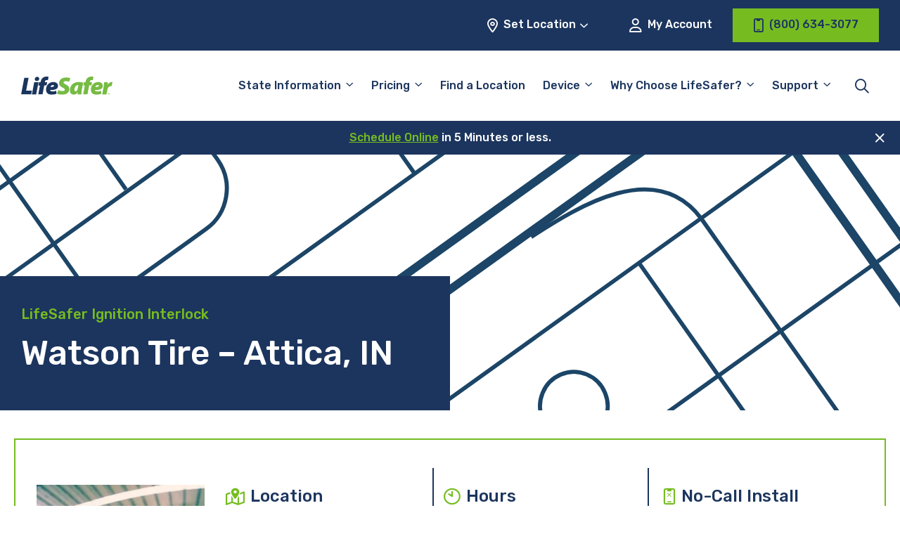

--- FILE ---
content_type: text/html; charset=UTF-8
request_url: https://www.lifesafer.com/locations/indiana/attica/2250l/
body_size: 30315
content:

<!doctype html>
<html lang="en-US">
<head>
    <meta charset="UTF-8"/>
<script type="pmdelayedscript" data-perfmatters-type="text/javascript" data-cfasync="false" data-no-optimize="1" data-no-defer="1" data-no-minify="1">
/* <![CDATA[ */
var gform;gform||(document.addEventListener("gform_main_scripts_loaded",function(){gform.scriptsLoaded=!0}),document.addEventListener("gform/theme/scripts_loaded",function(){gform.themeScriptsLoaded=!0}),window.addEventListener("DOMContentLoaded",function(){gform.domLoaded=!0}),gform={domLoaded:!1,scriptsLoaded:!1,themeScriptsLoaded:!1,isFormEditor:()=>"function"==typeof InitializeEditor,callIfLoaded:function(o){return!(!gform.domLoaded||!gform.scriptsLoaded||!gform.themeScriptsLoaded&&!gform.isFormEditor()||(gform.isFormEditor()&&console.warn("The use of gform.initializeOnLoaded() is deprecated in the form editor context and will be removed in Gravity Forms 3.1."),o(),0))},initializeOnLoaded:function(o){gform.callIfLoaded(o)||(document.addEventListener("gform_main_scripts_loaded",()=>{gform.scriptsLoaded=!0,gform.callIfLoaded(o)}),document.addEventListener("gform/theme/scripts_loaded",()=>{gform.themeScriptsLoaded=!0,gform.callIfLoaded(o)}),window.addEventListener("DOMContentLoaded",()=>{gform.domLoaded=!0,gform.callIfLoaded(o)}))},hooks:{action:{},filter:{}},addAction:function(o,r,e,t){gform.addHook("action",o,r,e,t)},addFilter:function(o,r,e,t){gform.addHook("filter",o,r,e,t)},doAction:function(o){gform.doHook("action",o,arguments)},applyFilters:function(o){return gform.doHook("filter",o,arguments)},removeAction:function(o,r){gform.removeHook("action",o,r)},removeFilter:function(o,r,e){gform.removeHook("filter",o,r,e)},addHook:function(o,r,e,t,n){null==gform.hooks[o][r]&&(gform.hooks[o][r]=[]);var d=gform.hooks[o][r];null==n&&(n=r+"_"+d.length),gform.hooks[o][r].push({tag:n,callable:e,priority:t=null==t?10:t})},doHook:function(r,o,e){var t;if(e=Array.prototype.slice.call(e,1),null!=gform.hooks[r][o]&&((o=gform.hooks[r][o]).sort(function(o,r){return o.priority-r.priority}),o.forEach(function(o){"function"!=typeof(t=o.callable)&&(t=window[t]),"action"==r?t.apply(null,e):e[0]=t.apply(null,e)})),"filter"==r)return e[0]},removeHook:function(o,r,t,n){var e;null!=gform.hooks[o][r]&&(e=(e=gform.hooks[o][r]).filter(function(o,r,e){return!!(null!=n&&n!=o.tag||null!=t&&t!=o.priority)}),gform.hooks[o][r]=e)}});
/* ]]> */
</script>

    <meta name="viewport" content="width=device-width, initial-scale=1"/>
    <meta name="facebook-domain-verification" content="8j7exbsawgn1pp8roiv8izltm7b6wj" />

    <title>LifeSafer Ignition Interlock at Watson Tire, Attica, IN 47918</title><link rel="preload" href="https://www.lifesafer.com/wp-content/themes/lifesafer-2022/assets/img/bg_page-header.svg" as="image"><link rel="preload" href="https://www.lifesafer.com/wp-content/cache/perfmatters/www.lifesafer.com/minify/f7f022974535.theme.min.css?ver=1746826505" as="style" onload="this.rel='stylesheet';this.removeAttribute('onload');"><link rel="preload" href="https://www.lifesafer.com/wp-content/cache/perfmatters/www.lifesafer.com/fonts/f44aa2c58290.google-fonts.min.css" as="style" onload="this.rel='stylesheet';this.removeAttribute('onload');"><link rel="preload" href="https://www.lifesafer.com/wp-content/cache/perfmatters/www.lifesafer.com/fonts/iJWKBXyIfDnIV7nBrXyw023e.woff2" as="font" type="font/woff2" crossorigin><link rel="preload" href="https://www.lifesafer.com/wp-content/themes/lifesafer-2022/assets/fonts/icomoon.ttf?v9sb3k" as="font" crossorigin><link rel="preload" href="https://www.lifesafer.com/wp-content/cache/perfmatters/www.lifesafer.com/css/wpseo_locations.used.css?ver=1767884524" as="style" /><link rel="stylesheet" id="perfmatters-used-css" href="https://www.lifesafer.com/wp-content/cache/perfmatters/www.lifesafer.com/css/wpseo_locations.used.css?ver=1767884524" media="all" />
	
    <meta name='robots' content='index, follow, max-image-preview:large, max-snippet:-1, max-video-preview:-1' />
	<style>img:is([sizes="auto" i], [sizes^="auto," i]) { contain-intrinsic-size: 3000px 1500px }</style>
	
	<!-- This site is optimized with the Yoast SEO Premium plugin v24.9 (Yoast SEO v24.9) - https://yoast.com/wordpress/plugins/seo/ -->
	<meta name="description" content="Easy, affordable and convenient ignition interlock install at LifeSafer Ignition Interlock, 220 S. Perry Street, Attica, IN 47918" />
	<link rel="canonical" href="https://www.lifesafer.com/locations/indiana/attica/2250l/" />
	<meta property="og:locale" content="en_US" />
	<meta property="og:type" content="article" />
	<meta property="og:title" content="LifeSafer Ignition Interlock at Watson Tire, Attica, IN 47918" />
	<meta property="og:description" content="Easy, affordable and convenient ignition interlock install at LifeSafer Ignition Interlock, 220 S. Perry Street, Attica, IN 47918" />
	<meta property="og:url" content="https://www.lifesafer.com/locations/indiana/attica/2250l/" />
	<meta property="og:site_name" content="LifeSafer Ignition Interlock" />
	<meta property="article:publisher" content="https://www.facebook.com/IgnitionInterlock/" />
	<meta property="article:modified_time" content="2025-11-12T23:46:23+00:00" />
	<meta name="twitter:card" content="summary_large_image" />
	<script type="application/ld+json" class="yoast-schema-graph">{"@context":"https://schema.org","@graph":[{"@type":"AutomotiveBusiness","@id":"https://www.lifesafer.com/locations/indiana/attica/2250l/#automotive-business","@url":"https://www.lifesafer.com/locations/indiana/attica/2250l/","image":"https://www.lifesafer.com/wp-content/themes/lifesafer-2022/assets/img/lifesafer-certified-location_320-290.jpg.webp","priceRange":"$-$$","name":"LifeSafer Ignition Interlock Attica","openingHours":["Mo 8:00-17:00","Tu 8:00-17:00","We 8:00-17:00","Th 8:00-17:00","Fr 8:00-17:00","Sa Closed","Su Closed"],"telephone":"(765) 259-0484","geo":{"@type":"GeoCoordinates","latitude":"40.293246","longitude":"-87.249899"},"address":{"@type":"PostalAddress","addressLocality":"Attica","streetAddress":"220 S. Perry Street","addressRegion":"IN","postalCode":"47918","addressCountry":{"@type":"Country","name":"US"}},"location":{"@type":"Place","name":"LifeSafer Ignition Interlock Attica","hasMap":"https://www.google.com/maps/search/?api=1&query=40.293246,-87.249899&query_place_id=ChIJI3V82q6VEogRC8HQgeejk90","address":{"@type":"PostalAddress","addressLocality":"Attica","streetAddress":"220 S. Perry Street","addressRegion":"IN","postalCode":"47918","addressCountry":{"@type":"Country","name":"US"}},"geo":{"@type":"GeoCoordinates","latitude":"40.293246","longitude":"-87.249899"}}},{"@type":"BreadcrumbList","itemListElement":[{"@type":"ListItem","position":1,"name":"All Locations","item":{"@type":"Thing","@id":"https://www.lifesafer.com/locations/"}},{"@type":"ListItem","position":2,"name":"IN","item":{"@type":"Thing","@id":"https://www.lifesafer.com/locations/indiana/"}},{"@type":"ListItem","position":3,"name":"Attica","item":{"@type":"Thing","@id":"https://www.lifesafer.com/locations/indiana/attica/"}}]},{"@type":"FAQPage","mainEntity":[{"@type":"Question","name":"How much does an ignition interlock device cost?","acceptedAnswer":{"@type":"Answer","text":"The cost of a LifeSafer Ignition Interlock Device varies by state and by provider. Generally, device installation and monthly rental fees range from $50 to $150. Some providers may also have a maintenance and calibration fee. Lifesafer is known for having the best customer service in the industry and also for offering competitive rates for their ignition interlock device (IID) services."}},{"@type":"Question","name":"What do I need to do for my LifeSafer Ignition Interlock Device maintenance and are there any additional charges?","acceptedAnswer":{"@type":"Answer","text":"At Lifesafer, we want to make sure your ignition interlock device (IID) is always working properly. That’s why we offer maintenance and calibration services to keep your device in top shape.The maintenance fee covers regular inspections and any necessary repairs to ensure your device is functioning properly. The calibration fee is charged for the testing and adjustment of your device to ensure it’s providing accurate BAC readings.It’s important to keep in mind that these costs may vary depending on your location and provider. However, LifeSafer is always transparent about our pricing.To avoid any additional penalties or extensions of your IID use period, it’s essential to schedule and attend your maintenance and calibration appointments on time."}},{"@type":"Question","name":"What should I bring to my appointment?","acceptedAnswer":{"@type":"Answer","text":"Here is a checklist to make it easier for youBring these things to make sure your IID installation appointment goes smoothly:A valid government-issued ID (driver’s license, passport, etc.)The vehicle(s) that the IID will be installed in, along with proof of ownership (title, registration, etc.)Any court or agency-required documentation, such as an order for the installation of an IID.Payment for the installation fee and any required monthly fees for the device.The make and model of your vehicle(s) and the vehicle identification number (VIN). It’s also a good idea to confirm with Lifesafer’s certified shop technicians to see what exactly is required before the appointment."}},{"@type":"Question","name":"What is a monitoring appointment and how often do I need to go to one?","acceptedAnswer":{"@type":"Answer","text":"A monitoring appointment is a scheduled appointment with the service provider who installed the ignition interlock device (IID) in your car. During the appointment, a certified Lifesafer technician will download and review the data from your IID, check the device’s calibration, and ensure that the device is working properly. Monitoring appointments are typically required on a regular basis, typically monthly, to ensure that the device is functioning properly and that you are in compliance with the court or agency’s requirements. The frequency of monitoring appointments can vary depending on the specific laws and regulations of your state or jurisdiction, as well as the court or agency that ordered the IID to be installed, so it is best to consult with the court or agency that ordered the installation of the IID to determine the specific schedule for monitoring appointments. You may also have to pay a monthly rental fee and/or a maintenance and calibration fee. Our top rated customer service team is ready to help. Contact us here."}},{"@type":"Question","name":"What happens if I forget or can't get to my monitoring appointment?","acceptedAnswer":{"@type":"Answer","text":"If you forget or are unable to attend a scheduled monitoring appointment for your ignition interlock device (IID), it’s important to reschedule your appointment as soon as possible. You can easily do this in our convenient online portal. If you fail to attend a scheduled monitoring appointment without prior notice, it may be considered a violation of the terms of your IID agreement and may result in consequences such as fines, additional monitoring appointments, or even revocation of your driving privilege.It is important to communicate with your service provider and make sure you understand the consequences of missing an appointment and the process of rescheduling. Also, If you are having a hard time making it to the appointments, it’s important to let the court or agency that ordered the installation of the IID know and explain the situation, they may have options to help you."}}]}]}</script>
	<meta name="geo.placename" content="Attica" />
	<meta name="geo.position" content="40.293246;-87.249899" />
	<meta name="geo.region" content="United States (US)" />
	<!-- / Yoast SEO Premium plugin. -->


<link rel='dns-prefetch' href='//app.five9.com' />

<link rel='dns-prefetch' href='//www.googletagmanager.com' />
<style id='wp-block-library-inline-css' type='text/css'>
:root{--wp-admin-theme-color:#007cba;--wp-admin-theme-color--rgb:0,124,186;--wp-admin-theme-color-darker-10:#006ba1;--wp-admin-theme-color-darker-10--rgb:0,107,161;--wp-admin-theme-color-darker-20:#005a87;--wp-admin-theme-color-darker-20--rgb:0,90,135;--wp-admin-border-width-focus:2px;--wp-block-synced-color:#7a00df;--wp-block-synced-color--rgb:122,0,223;--wp-bound-block-color:var(--wp-block-synced-color)}@media (min-resolution:192dpi){:root{--wp-admin-border-width-focus:1.5px}}.wp-element-button{cursor:pointer}:root{--wp--preset--font-size--normal:16px;--wp--preset--font-size--huge:42px}:root .has-very-light-gray-background-color{background-color:#eee}:root .has-very-dark-gray-background-color{background-color:#313131}:root .has-very-light-gray-color{color:#eee}:root .has-very-dark-gray-color{color:#313131}:root .has-vivid-green-cyan-to-vivid-cyan-blue-gradient-background{background:linear-gradient(135deg,#00d084,#0693e3)}:root .has-purple-crush-gradient-background{background:linear-gradient(135deg,#34e2e4,#4721fb 50%,#ab1dfe)}:root .has-hazy-dawn-gradient-background{background:linear-gradient(135deg,#faaca8,#dad0ec)}:root .has-subdued-olive-gradient-background{background:linear-gradient(135deg,#fafae1,#67a671)}:root .has-atomic-cream-gradient-background{background:linear-gradient(135deg,#fdd79a,#004a59)}:root .has-nightshade-gradient-background{background:linear-gradient(135deg,#330968,#31cdcf)}:root .has-midnight-gradient-background{background:linear-gradient(135deg,#020381,#2874fc)}.has-regular-font-size{font-size:1em}.has-larger-font-size{font-size:2.625em}.has-normal-font-size{font-size:var(--wp--preset--font-size--normal)}.has-huge-font-size{font-size:var(--wp--preset--font-size--huge)}.has-text-align-center{text-align:center}.has-text-align-left{text-align:left}.has-text-align-right{text-align:right}#end-resizable-editor-section{display:none}.aligncenter{clear:both}.items-justified-left{justify-content:flex-start}.items-justified-center{justify-content:center}.items-justified-right{justify-content:flex-end}.items-justified-space-between{justify-content:space-between}.screen-reader-text{border:0;clip:rect(1px,1px,1px,1px);clip-path:inset(50%);height:1px;margin:-1px;overflow:hidden;padding:0;position:absolute;width:1px;word-wrap:normal!important}.screen-reader-text:focus{background-color:#ddd;clip:auto!important;clip-path:none;color:#444;display:block;font-size:1em;height:auto;left:5px;line-height:normal;padding:15px 23px 14px;text-decoration:none;top:5px;width:auto;z-index:100000}html :where(.has-border-color){border-style:solid}html :where([style*=border-top-color]){border-top-style:solid}html :where([style*=border-right-color]){border-right-style:solid}html :where([style*=border-bottom-color]){border-bottom-style:solid}html :where([style*=border-left-color]){border-left-style:solid}html :where([style*=border-width]){border-style:solid}html :where([style*=border-top-width]){border-top-style:solid}html :where([style*=border-right-width]){border-right-style:solid}html :where([style*=border-bottom-width]){border-bottom-style:solid}html :where([style*=border-left-width]){border-left-style:solid}html :where(img[class*=wp-image-]){height:auto;max-width:100%}:where(figure){margin:0 0 1em}html :where(.is-position-sticky){--wp-admin--admin-bar--position-offset:var(--wp-admin--admin-bar--height,0px)}@media screen and (max-width:600px){html :where(.is-position-sticky){--wp-admin--admin-bar--position-offset:0px}}
</style>
<link rel="stylesheet" id="nd-five9-modal-css" type="text/css" media="all" data-pmdelayedstyle="https://www.lifesafer.com/wp-content/cache/perfmatters/www.lifesafer.com/minify/15d33ae99065.five9-modal.min.css?ver=1657648349">
<link rel="stylesheet" id="YSFA-css" type="text/css" media="all" data-pmdelayedstyle="https://www.lifesafer.com/wp-content/cache/perfmatters/www.lifesafer.com/minify/8948cc638228.style.min.css?ver=1.1.0">
<link rel='stylesheet' id='lifesafer-2022-google-fonts-css' href='https://www.lifesafer.com/wp-content/cache/perfmatters/www.lifesafer.com/fonts/f44aa2c58290.google-fonts.min.css' type='text/css' media='all' />
<link rel="stylesheet" id="lifesafer-2022-icon-font-css" type="text/css" media="all" data-pmdelayedstyle="https://www.lifesafer.com/wp-content/cache/perfmatters/www.lifesafer.com/minify/86e7156f0936.icomoon.min.css?ver=1702498307">
<link rel="stylesheet" id="lifesafer-2022-css" type="text/css" media="all" data-pmdelayedstyle="https://www.lifesafer.com/wp-content/cache/perfmatters/www.lifesafer.com/minify/f7f022974535.theme.min.css?ver=1746826505">
<link rel="stylesheet" id="remodal-css" type="text/css" media="all" data-pmdelayedstyle="https://www.lifesafer.com/wp-content/cache/perfmatters/www.lifesafer.com/minify/1d22ad959288.remodal.min.css?ver=1.1.1">
<link rel="stylesheet" id="remodal-theme-css" type="text/css" media="all" data-pmdelayedstyle="https://www.lifesafer.com/wp-content/cache/perfmatters/www.lifesafer.com/minify/a86d9cf70c34.remodal-default-theme.min.css?ver=1.1.1">
<style id='block-visibility-screen-size-styles-inline-css' type='text/css'>
/* Large screens (desktops, 960px and up) */
@media ( min-width: 960px ) {
	.block-visibility-hide-large-screen {
		display: none !important;
	}
}

/* Medium screens (tablets, between 768px and 960px) */
@media ( min-width: 768px ) and ( max-width: 959.98px ) {
	.block-visibility-hide-medium-screen {
		display: none !important;
	}
}

/* Small screens (mobile devices, less than 768px) */
@media ( max-width: 767.98px ) {
	.block-visibility-hide-small-screen {
		display: none !important;
	}
}
</style>
<script type="pmdelayedscript" src="https://www.lifesafer.com/wp-content/themes/lifesafer-2022/assets/js/gravity-forms.js?ver=1766162678" id="gravity-forms-js" data-perfmatters-type="text/javascript" data-cfasync="false" data-no-optimize="1" data-no-defer="1" data-no-minify="1"></script>
<script type="pmdelayedscript" src="https://www.lifesafer.com/wp-content/plugins/five9-modal/js/five9-modal.js?ver=1727085046" id="nd-five9-modal-js" data-perfmatters-type="text/javascript" data-cfasync="false" data-no-optimize="1" data-no-defer="1" data-no-minify="1"></script>
<script type="pmdelayedscript" src="https://www.lifesafer.com/wp-includes/js/jquery/jquery.min.js?ver=3.7.1" id="jquery-core-js" data-perfmatters-type="text/javascript" data-cfasync="false" data-no-optimize="1" data-no-defer="1" data-no-minify="1"></script>
<script type="pmdelayedscript" src="https://app.five9.com/consoles/SocialWidget/five9-social-widget.min.js" id="five9-widget-js" data-perfmatters-type="text/javascript" data-cfasync="false" data-no-optimize="1" data-no-defer="1" data-no-minify="1"></script>
<script type="pmdelayedscript" id="five9-frontend-js-extra" data-perfmatters-type="text/javascript" data-cfasync="false" data-no-optimize="1" data-no-defer="1" data-no-minify="1">
/* <![CDATA[ */
var five9_widget_options = {"type":"chat","options":{"rootUrl":"https:\/\/app.five9.com\/consoles\/","type":"chat","title":"LifeSafer Service Chat","tenant":"LMG Holdings","profiles":"Service Chat","showProfiles":false,"profileLabel":"","autostart":true,"surveyOptions":{"showComment":true,"requireComment":false},"playSoundOnMessage":true,"allowCustomerToControlSoundPlay":false,"showEmailButton":false,"useBusinessHours":true,"hideDuringAfterHours":false,"showPrintButton":false,"allowUsabilityMenu":false,"enableCallback":false,"logo":"https:\/\/www.lifesafer.com\/wp-content\/uploads\/2020\/03\/lifesafer-logo@2x.png","theme":"https:\/\/www.lifesafer.com\/wp-content\/themes\/lifesafer\/css\/five9.css","fields":{"name":{"value":"","show":true,"label":"Name"},"email":{"value":"","show":true,"label":"Email"},"phone number":{"value":"","show":true,"label":"Phone Number"},"existing customer":{"value":"","show":true,"label":"Are you an existing customer?"}}}};
/* ]]> */
</script>
<script type="pmdelayedscript" src="https://www.lifesafer.com/wp-content/plugins/five9/assets/js/frontend.min.js?ver=1.0.5" id="five9-frontend-js" data-perfmatters-type="text/javascript" data-cfasync="false" data-no-optimize="1" data-no-defer="1" data-no-minify="1"></script>
<link rel="https://api.w.org/" href="https://www.lifesafer.com/wp-json/" /><link rel="alternate" title="JSON" type="application/json" href="https://www.lifesafer.com/wp-json/wp/v2/wpseo_locations/69370" /><link rel="alternate" title="oEmbed (JSON)" type="application/json+oembed" href="https://www.lifesafer.com/wp-json/oembed/1.0/embed?url=https%3A%2F%2Fwww.lifesafer.com%2Flocations%2Findiana%2Fattica%2F2250l%2F" />
<link rel="alternate" title="oEmbed (XML)" type="text/xml+oembed" href="https://www.lifesafer.com/wp-json/oembed/1.0/embed?url=https%3A%2F%2Fwww.lifesafer.com%2Flocations%2Findiana%2Fattica%2F2250l%2F&#038;format=xml" />
<meta name="generator" content="Site Kit by Google 1.159.0" /><script type="pmdelayedscript" data-cfasync="false" data-no-optimize="1" data-no-defer="1" data-no-minify="1">
  window.dataLayer = window.dataLayer ||[];
  function gtag(){dataLayer.push(arguments);}
  gtag('consent','default',{
    'ad_storage':'denied',
    'analytics_storage':'denied',
    'ad_user_data':'denied',
    'ad_personalization':'denied',
    'personalization_storage:'denied',
    'functionality_storage:'granted',
    'security_storage:'granted',
    'wait_for_update': 500
  });
  gtag("set", "ads_data_redaction", true);
</script>
<script async type="text/javascript" src="//cdn-4.convertexperiments.com/js/10042443-10048989.js"></script>
<script src="https://cmp.osano.com/AzZMwZTuSswkf3YSk/3ce28e2b-d766-4c62-ba74-42bd7ea22bef/osano.js" type="pmdelayedscript" data-cfasync="false" data-no-optimize="1" data-no-defer="1" data-no-minify="1"></script>
<!-- Google Tag Manager snippet added by Site Kit -->
<script type="pmdelayedscript" data-perfmatters-type="text/javascript" data-cfasync="false" data-no-optimize="1" data-no-defer="1" data-no-minify="1">
/* <![CDATA[ */

			( function( w, d, s, l, i ) {
				w[l] = w[l] || [];
				w[l].push( {'gtm.start': new Date().getTime(), event: 'gtm.js'} );
				var f = d.getElementsByTagName( s )[0],
					j = d.createElement( s ), dl = l != 'dataLayer' ? '&l=' + l : '';
				j.async = true;
				j.src = 'https://www.googletagmanager.com/gtm.js?id=' + i + dl;
				f.parentNode.insertBefore( j, f );
			} )( window, document, 'script', 'dataLayer', 'GTM-KHZ5CP' );
			
/* ]]> */
</script>

<!-- End Google Tag Manager snippet added by Site Kit -->
<link rel="icon" href="https://www.lifesafer.com/wp-content/uploads/2020/01/cropped-LifeSafer_Favicon-Square-150x150.png.webp" sizes="32x32" />
<link rel="icon" href="https://www.lifesafer.com/wp-content/uploads/2020/01/cropped-LifeSafer_Favicon-Square-300x300.png.webp" sizes="192x192" />
<link rel="apple-touch-icon" href="https://www.lifesafer.com/wp-content/uploads/2020/01/cropped-LifeSafer_Favicon-Square-300x300.png.webp" />
<meta name="msapplication-TileImage" content="https://www.lifesafer.com/wp-content/uploads/2020/01/cropped-LifeSafer_Favicon-Square-300x300.png.webp" />
		<style type="text/css" id="wp-custom-css">
			body {
    font-family: Rubik, sans-serif;
}

h1, 
.heading-h1 {
    font-size: calc(1.4375rem + 2.25vw);
	margin-bottom: 0.5rem;
}

.hero-block__form .gform_heading .gform_title {
	color: #1C355E !important;
}

/* Fix 'Find Convenient [state] Locations Near You' width on /locations/[state] pages */
.wp-block-cover .wp-block-cover-is-layout-constrained {
	max-width: 1400px;
	padding-left: 14px;
	padding-right: 14px;
}

@media (min-width: 1400px) {
	.wp-block-cover .wp-block-cover-is-layout-constrained {
	padding-left: 1.875rem;
	padding-right: 1.875rem;
	}
}

.five9-frame {
	display: none;
}

body #gform_wrapper_34 .gform_heading .gform_title {			font-size: 30px;
	color: #1e355e;
	text-align: center;
	}

body #gform_wrapper_34 .gform_heading .gform_description 	{		color: #76bc21;
	display: block;
	margin-bottom: 1rem;
	margin-top: -.75rem;
	text-align: center;
	width: 100%;
	font-size: 18px;
		 font-weight: 500;
		 font-style: italic;
	}

/* #gform_wrapper_34 .gform_body {margin: 0 auto} */

#gform_wrapper_34 .gform_fields {font-size:10px}

.column-border-1 {border: solid 2px #76bc21}

.column-border-2 {
	border: solid 2px #76bc21;
	padding: 15px
}

.image-border {
	border: solid 2px #76bc21;
}
.list-margin {margin: 0px 20px; padding: 0px 20px}

.column-spacing {column-gap: 75px}

.gform_required_legend {
	display: none;
}

.button-align {
	text-align:center
}

.announcement-text {
	font-size: 20px
}

.announcement-border {
	border: solid 3px #76bc21
}

.state-cost-block .is-style-outline .wp-element-button {
	background: transparent !important;
}

.state-cost-block .is-style-outline .wp-element-button:hover {
	background: var(--primary-green) !important;
	color: var(--primary-blue) !important;
}

.osano-cm-widget {
	display:none;
}

/* Temporarily hide because it's breaking on non-dev database */
/* .facetwp-radius-wrap {
	display: none !important;
} */

/* @media (min-width:1200px) {
	.locator-block .facetwp-radius-wrap {
	left: 34.4375rem;
	}
} */

/* Quick fix for no Endorsements block on homepage */
@media (max-width:639px) {
	.state-requirements-block__content {
		margin-bottom: 0 !important;
	}
}

.wp-block-table td {
    vertical-align: top;
}

#gform_fields_15 {
	row-gap:20px;
}

#field_15_11 {
	font-size:11px;
}		</style>
		
    <!-- BEGIN - Make Tables Responsive -->
    <style type="text/css">
        
    /* Multi-row tables */
    @media (max-width: 650px) {

        .mtr-table tbody,
        .mtr-table {
        	width: 100% !important;
            display: table !important;
        }

        .mtr-table tr,
        .mtr-table .mtr-th-tag,
        .mtr-table .mtr-td-tag {
        	display: block !important;
            clear: both !important;
            height: auto !important;
        }

        .mtr-table .mtr-td-tag,
        .mtr-table .mtr-th-tag {
        	text-align: right !important;
            width: auto !important;
            box-sizing: border-box !important;
            overflow: auto !important;
        }
    
            .mtr-table .mtr-cell-content {
            	text-align: right !important;
            }
            
        .mtr-table tbody,
        .mtr-table tr,
        .mtr-table {
        	border: none !important;
            padding: 0 !important;
        }

        .mtr-table .mtr-td-tag,
        .mtr-table .mtr-th-tag {
        	border: none;
        }

        .mtr-table tr:nth-child(even) .mtr-td-tag,
        .mtr-table tr:nth-child(even) .mtr-th-tag {
            border-bottom: 1px solid #dddddd !important;
            border-left: 1px solid #dddddd !important;
            border-right: 1px solid #dddddd !important;
            border-top: none !important;
        }

        .mtr-table tr:nth-child(odd) .mtr-td-tag,
        .mtr-table tr:nth-child(odd) .mtr-th-tag {
            border-bottom: 1px solid #bbbbbb !important;
            border-left: 1px solid #bbbbbb !important;
            border-right: 1px solid #bbbbbb !important;
            border-top: none !important;
        }

        .mtr-table tr:first-of-type td:first-of-type,
        .mtr-table tr:first-of-type th:first-of-type {
            border-top: 1px solid #bbbbbb !important;
        }

        .mtr-table.mtr-thead-td tr:nth-of-type(2) td:first-child,
        .mtr-table.mtr-thead-td tr:nth-of-type(2) th:first-child,
        .mtr-table.mtr-tr-th tr:nth-of-type(2) td:first-child,
        .mtr-table.mtr-tr-th tr:nth-of-type(2) th:first-child,
        .mtr-table.mtr-tr-td tr:nth-of-type(2) td:first-child,
        .mtr-table.mtr-tr-td tr:nth-of-type(2) th:first-child {
            border-top: 1px solid #dddddd !important;
        }
            .mtr-table tr:nth-child(even),
            .mtr-table tr:nth-child(even) .mtr-td-tag,
            .mtr-table tr:nth-child(even) .mtr-th-tag {
                background: #ffffff !important;
            }

            .mtr-table tr:nth-child(odd),
            .mtr-table tr:nth-child(odd) .mtr-td-tag,
            .mtr-table tr:nth-child(odd) .mtr-th-tag {
                background: #dddddd !important;
            }
        .mtr-table .mtr-td-tag,
        .mtr-table .mtr-td-tag:first-child,
        .mtr-table .mtr-th-tag,
        .mtr-table .mtr-th-tag:first-child {
            padding: 5px 10px !important;
        }
        
        .mtr-table td[data-mtr-content]:before,
        .mtr-table th[data-mtr-content]:before {
        	display: inline-block !important;
        	content: attr(data-mtr-content) !important;
        	float: left !important;
            text-align: left !important;
            white-space: pre-line !important;
        }
        
        .mtr-table thead,
        .mtr-table.mtr-tr-th tr:first-of-type,
        .mtr-table.mtr-tr-td tr:first-of-type,
        .mtr-table colgroup {
        	display: none !important;
        }
    
        .mtr-cell-content {
            max-width: 49% !important;
            display: inline-block !important;
        }
            
        .mtr-table td[data-mtr-content]:before,
        .mtr-table th[data-mtr-content]:before {
            max-width: 49% !important;
        }
            
    }
    
    /* Single-row tables */
    @media (max-width: 650px) {

        .mtr-one-row-table .mtr-td-tag,
        .mtr-one-row-table .mtr-th-tag {
            box-sizing: border-box !important;
        }

        .mtr-one-row-table colgroup {
        	display: none !important;
        }

    
        .mtr-one-row-table tbody,
        .mtr-one-row-table tr,
        .mtr-one-row-table {
        	border: none !important;
            padding: 0 !important;
            width: 100% !important;
            display: block;
        }

        .mtr-one-row-table .mtr-td-tag,
        .mtr-one-row-table .mtr-th-tag {
            border: none;
        }
        
        .mtr-one-row-table .mtr-td-tag,
        .mtr-one-row-table .mtr-th-tag {
        	display: block !important;
            width: 50% !important;
        }
        .mtr-one-row-table tr {
            display: flex !important;
            flex-wrap: wrap !important;
        }
        
            .mtr-one-row-table td:nth-child(4n+1),
            .mtr-one-row-table th:nth-child(4n+1),
            .mtr-one-row-table td:nth-child(4n+2),
            .mtr-one-row-table th:nth-child(4n+2) {
                background: #dddddd !important;
            }

            .mtr-one-row-table th:nth-child(2n+1),
            .mtr-one-row-table td:nth-child(2n+1) {
                border-right: 1px solid #bbbbbb !important;
                border-left: 1px solid #bbbbbb !important;
            }

            .mtr-one-row-table td:nth-child(2n+2),
            .mtr-one-row-table th:nth-child(2n+2) {
                border-right: 1px solid #bbbbbb !important;
            }

            /* last two */
            .mtr-one-row-table td:nth-last-child(-n+2),
            .mtr-one-row-table th:nth-last-child(-n+2) {
                border-bottom: 1px solid #bbbbbb !important;
            }
            
        .mtr-one-row-table .mtr-td-tag,
        .mtr-one-row-table .mtr-th-tag {
            border-top: 1px solid #bbbbbb !important;
            padding: 5px 10px !important;
        }
        
    }
    </style>
    <!-- END - Make Tables Responsive -->
        <noscript><style>.perfmatters-lazy[data-src]{display:none !important;}</style></noscript><style>.perfmatters-lazy-youtube{position:relative;width:100%;max-width:100%;height:0;padding-bottom:56.23%;overflow:hidden}.perfmatters-lazy-youtube img{position:absolute;top:0;right:0;bottom:0;left:0;display:block;width:100%;max-width:100%;height:auto;margin:auto;border:none;cursor:pointer;transition:.5s all;-webkit-transition:.5s all;-moz-transition:.5s all}.perfmatters-lazy-youtube img:hover{-webkit-filter:brightness(75%)}.perfmatters-lazy-youtube .play{position:absolute;top:50%;left:50%;right:auto;width:68px;height:48px;margin-left:-34px;margin-top:-24px;background:url(https://www.lifesafer.com/wp-content/plugins/perfmatters/img/youtube.svg) no-repeat;background-position:center;background-size:cover;pointer-events:none;filter:grayscale(1)}.perfmatters-lazy-youtube:hover .play{filter:grayscale(0)}.perfmatters-lazy-youtube iframe{position:absolute;top:0;left:0;width:100%;height:100%;z-index:99}</style></head>

<body class="wpseo_locations-template-default single single-wpseo_locations postid-69370">
		<!-- Google Tag Manager (noscript) snippet added by Site Kit -->
		<noscript>
			<iframe src="https://www.googletagmanager.com/ns.html?id=GTM-KHZ5CP" height="0" width="0" style="display:none;visibility:hidden"></iframe>
		</noscript>
		<!-- End Google Tag Manager (noscript) snippet added by Site Kit -->
		
<header id="site-header" class="site-header stuck">
    <div id="utility-navigation" class="utility-navigation">
        <div class="wrapper">
            <div id="utility-navigation-location" class="js-toggle__container">
                <button class="button button--light js-toggle button--change-location utility-navigation__location-btn">
                    <i class="far fa-location-dot icon-left"></i>
                    <span id="location-cta-text" class="utility-navigation__location-text">Set Location</span>
                    <i class="far fa-angle-down icon-right"></i>
                </button>
                <div class="dropdown dropdown--center dropdown--location">
                    <div id="location-cta-subtitle" class="h5 dropdown__title">Set Your Location</div>
                    <div id="scram-nearest-location"></div>
                    <div class="dropdown--location-container">
                        <input id="address-entry" type="text" placeholder="Enter location" class="js-dropdown-focusable address-entry">
                        <button id="update-location" type="submit" class="js-dropdown-focusable">Update</button>
                    </div>
                    <div id="dropdown-location-feedback" class="dropdown--location-feedback"></div>
                </div>
            </div>
            <a id="utility-navigation-account" class="button button--light utility-navigation__account" href="https://myaccount.lifesafer.com/"><i class="far fa-user icon-left"></i> My Account</a>
	                    <a id="utility-navigation-phone" class="button button--primary utility-navigation__phone" href="tel:8006343077">
                <i class="far fa-mobile-notch icon-left"></i>
                <span class="utility-navigation__location-text">(800) 634-3077</span>
            </a>
        </div>
    </div>
    <div id="menu-bar" class="menu-bar">
        <div class="wrapper">
            <div id="site-branding" class="site-branding">
                <!-- Mobile Menu Toggle - turn to X when open -->
                <button id="menu-toggle" class="menu-toggle button button--dark" aria-label="Toggle the main menu" aria-controls="primary-menu" aria-expanded="false">
                    <i class="fa-regular fa-bars"></i>
                </button>

                <!-- Logo -->
                <a
                    draggable="false"
                    class="no-drag site-branding__logo"
                    href="https://www.lifesafer.com"
                    rel="home"
                    oncontextmenu="return false;"
                >
                    <img
                        draggable="false"
                        width="180"
                        height="60"
                        src="https://www.lifesafer.com/wp-content/themes/lifesafer-2022/assets/img/lifesafer-cropped.svg"
                        alt="LifeSafer Ignition Interlock"
                        loading="eager"
                    />
                </a>
            </div>
            <div id="primary-menu-container" class="primary-menu-container">
                <!-- #utility-navigation-phone placed here <lg breakpoint -->

                <ul id="primary-menu" class="primary-menu"><li id="menu-item-67243" class="megamenu menu-item menu-item-type-custom menu-item-object-custom menu-item-has-children menu-item-67243"><a href="#">State Information</a>
<ul class="sub-menu">
	<li id="menu-item-68134" class="menu-item menu-item-type-post_type menu-item-object-page menu-item-68134"><a href="https://www.lifesafer.com/alabama/">Alabama</a></li>
	<li id="menu-item-68209" class="menu-item menu-item-type-post_type menu-item-object-page menu-item-68209"><a href="https://www.lifesafer.com/alaska/">Alaska</a></li>
	<li id="menu-item-67482" class="menu-item menu-item-type-post_type menu-item-object-page menu-item-67482"><a href="https://www.lifesafer.com/arizona/">Arizona</a></li>
	<li id="menu-item-68079" class="menu-item menu-item-type-post_type menu-item-object-page menu-item-68079"><a href="https://www.lifesafer.com/arkansas/">Arkansas</a></li>
	<li id="menu-item-68051" class="menu-item menu-item-type-post_type menu-item-object-page menu-item-68051"><a href="https://www.lifesafer.com/california/">California</a></li>
	<li id="menu-item-67296" class="menu-item menu-item-type-custom menu-item-object-custom menu-item-67296"><a href="https://www.lifesafer.com/colorado/">Colorado</a></li>
	<li id="menu-item-68188" class="menu-item menu-item-type-post_type menu-item-object-page menu-item-68188"><a href="https://www.lifesafer.com/connecticut/">Connecticut</a></li>
	<li id="menu-item-67380" class="menu-item menu-item-type-post_type menu-item-object-page menu-item-67380"><a href="https://www.lifesafer.com/florida/">Florida</a></li>
	<li id="menu-item-68471" class="menu-item menu-item-type-post_type menu-item-object-page menu-item-68471"><a href="https://www.lifesafer.com/georgia/">Georgia</a></li>
	<li id="menu-item-68694" class="menu-item menu-item-type-post_type menu-item-object-page menu-item-68694"><a href="https://www.lifesafer.com/idaho/">Idaho</a></li>
	<li id="menu-item-67537" class="menu-item menu-item-type-post_type menu-item-object-page menu-item-67537"><a href="https://www.lifesafer.com/illinois/">Illinois</a></li>
	<li id="menu-item-68268" class="menu-item menu-item-type-post_type menu-item-object-page menu-item-68268"><a href="https://www.lifesafer.com/indiana/">Indiana</a></li>
	<li id="menu-item-68436" class="menu-item menu-item-type-post_type menu-item-object-page menu-item-68436"><a href="https://www.lifesafer.com/iowa/">Iowa</a></li>
	<li id="menu-item-68709" class="menu-item menu-item-type-post_type menu-item-object-page menu-item-68709"><a href="https://www.lifesafer.com/kansas/">Kansas</a></li>
	<li id="menu-item-68363" class="menu-item menu-item-type-post_type menu-item-object-page menu-item-68363"><a href="https://www.lifesafer.com/kentucky/">Kentucky</a></li>
	<li id="menu-item-68645" class="menu-item menu-item-type-post_type menu-item-object-page menu-item-68645"><a href="https://www.lifesafer.com/louisiana/">Louisiana</a></li>
	<li id="menu-item-68445" class="menu-item menu-item-type-post_type menu-item-object-page menu-item-68445"><a href="https://www.lifesafer.com/maine/">Maine</a></li>
	<li id="menu-item-68019" class="menu-item menu-item-type-post_type menu-item-object-page menu-item-68019"><a href="https://www.lifesafer.com/maryland/">Maryland</a></li>
	<li id="menu-item-68420" class="menu-item menu-item-type-post_type menu-item-object-page menu-item-68420"><a href="https://www.lifesafer.com/massachusetts/">Massachusetts</a></li>
	<li id="menu-item-68662" class="menu-item menu-item-type-post_type menu-item-object-page menu-item-68662"><a href="https://www.lifesafer.com/michigan/">Michigan</a></li>
	<li id="menu-item-68630" class="menu-item menu-item-type-post_type menu-item-object-page menu-item-68630"><a href="https://www.lifesafer.com/minnesota/">Minnesota</a></li>
	<li id="menu-item-68480" class="menu-item menu-item-type-post_type menu-item-object-page menu-item-68480"><a href="https://www.lifesafer.com/mississippi/">Mississippi</a></li>
	<li id="menu-item-67297" class="menu-item menu-item-type-custom menu-item-object-custom menu-item-67297"><a href="https://www.lifesafer.com/missouri/">Missouri</a></li>
	<li id="menu-item-68729" class="menu-item menu-item-type-post_type menu-item-object-page menu-item-68729"><a href="https://www.lifesafer.com/montana/">Montana</a></li>
	<li id="menu-item-68673" class="menu-item menu-item-type-post_type menu-item-object-page menu-item-68673"><a href="https://www.lifesafer.com/nebraska/">Nebraska</a></li>
	<li id="menu-item-68617" class="menu-item menu-item-type-post_type menu-item-object-page menu-item-68617"><a href="https://www.lifesafer.com/nevada/">Nevada</a></li>
	<li id="menu-item-68728" class="menu-item menu-item-type-post_type menu-item-object-page menu-item-68728"><a href="https://www.lifesafer.com/new-hampshire/">New Hampshire</a></li>
	<li id="menu-item-68381" class="menu-item menu-item-type-post_type menu-item-object-page menu-item-68381"><a href="https://www.lifesafer.com/new-jersey/">New Jersey</a></li>
	<li id="menu-item-68459" class="menu-item menu-item-type-post_type menu-item-object-page menu-item-68459"><a href="https://www.lifesafer.com/new-mexico/">New Mexico</a></li>
	<li id="menu-item-67258" class="menu-item menu-item-type-custom menu-item-object-custom menu-item-67258"><a href="https://www.lifesafer.com/new-york/">New York</a></li>
	<li id="menu-item-67494" class="menu-item menu-item-type-post_type menu-item-object-page menu-item-67494"><a href="https://www.lifesafer.com/north-carolina/">North Carolina</a></li>
	<li id="menu-item-68409" class="menu-item menu-item-type-post_type menu-item-object-page menu-item-68409"><a href="https://www.lifesafer.com/ohio/">Ohio</a></li>
	<li id="menu-item-68560" class="menu-item menu-item-type-post_type menu-item-object-page menu-item-68560"><a href="https://www.lifesafer.com/oklahoma/">Oklahoma</a></li>
	<li id="menu-item-68135" class="menu-item menu-item-type-post_type menu-item-object-page menu-item-68135"><a href="https://www.lifesafer.com/oregon/">Oregon</a></li>
	<li id="menu-item-68150" class="menu-item menu-item-type-post_type menu-item-object-page menu-item-68150"><a href="https://www.lifesafer.com/pennsylvania/">Pennsylvania</a></li>
	<li id="menu-item-68532" class="menu-item menu-item-type-post_type menu-item-object-page menu-item-68532"><a href="https://www.lifesafer.com/rhode-island/">Rhode Island</a></li>
	<li id="menu-item-68278" class="menu-item menu-item-type-post_type menu-item-object-page menu-item-68278"><a href="https://www.lifesafer.com/south-carolina/">South Carolina</a></li>
	<li id="menu-item-68736" class="menu-item menu-item-type-post_type menu-item-object-page menu-item-68736"><a href="https://www.lifesafer.com/south-dakota/">South Dakota</a></li>
	<li id="menu-item-68267" class="menu-item menu-item-type-post_type menu-item-object-page menu-item-68267"><a href="https://www.lifesafer.com/tennessee/">Tennessee</a></li>
	<li id="menu-item-68020" class="menu-item menu-item-type-post_type menu-item-object-page menu-item-68020"><a href="https://www.lifesafer.com/texas/">Texas</a></li>
	<li id="menu-item-68522" class="menu-item menu-item-type-post_type menu-item-object-page menu-item-68522"><a href="https://www.lifesafer.com/utah/">Utah</a></li>
	<li id="menu-item-68684" class="menu-item menu-item-type-post_type menu-item-object-page menu-item-68684"><a href="https://www.lifesafer.com/vermont/">Vermont</a></li>
	<li id="menu-item-67927" class="menu-item menu-item-type-post_type menu-item-object-page menu-item-67927"><a href="https://www.lifesafer.com/virginia/">Virginia</a></li>
	<li id="menu-item-67298" class="menu-item menu-item-type-custom menu-item-object-custom menu-item-67298"><a href="https://www.lifesafer.com/washington/">Washington</a></li>
	<li id="menu-item-68608" class="menu-item menu-item-type-post_type menu-item-object-page menu-item-68608"><a href="https://www.lifesafer.com/washington-dc/">Washington D.C.</a></li>
	<li id="menu-item-68352" class="menu-item menu-item-type-post_type menu-item-object-page menu-item-68352"><a href="https://www.lifesafer.com/west-virginia/">West Virginia</a></li>
	<li id="menu-item-68160" class="menu-item menu-item-type-post_type menu-item-object-page menu-item-68160"><a href="https://www.lifesafer.com/wisconsin/">Wisconsin</a></li>
	<li id="menu-item-68708" class="menu-item menu-item-type-post_type menu-item-object-page menu-item-68708"><a href="https://www.lifesafer.com/wyoming/">Wyoming</a></li>
</ul>
</li>
<li id="menu-item-62559" class="menu-item menu-item-type-custom menu-item-object-custom menu-item-has-children menu-item-62559"><a href="https://www.lifesafer.com/ignition-interlock-cost/">Pricing</a>
<ul class="sub-menu">
	<li id="menu-item-385" class="menu-item menu-item-type-post_type menu-item-object-page menu-item-385"><a href="https://www.lifesafer.com/ignition-interlock-cost/">Ignition Interlock Cost</a></li>
	<li id="menu-item-59938" class="menu-item menu-item-type-post_type menu-item-object-page menu-item-59938"><a href="https://www.lifesafer.com/special-offers-on-your-ignition-interlock/">Special Offers</a></li>
	<li id="menu-item-67318" class="menu-item menu-item-type-custom menu-item-object-custom menu-item-67318"><a href="https://www.lifesafer.com/get-a-quote/">Get A Quote</a></li>
	<li id="menu-item-67317" class="menu-item menu-item-type-post_type menu-item-object-page menu-item-67317"><a href="https://www.lifesafer.com/ignition-interlock-cost/financial-assistance/">Financial Assistance</a></li>
</ul>
</li>
<li id="menu-item-59949" class="menu-item-locations menu-item menu-item-type-custom menu-item-object-custom menu-item-59949"><a href="/locations/">Find a Location</a></li>
<li id="menu-item-67319" class="menu-item menu-item-type-post_type menu-item-object-page menu-item-has-children menu-item-67319"><a href="https://www.lifesafer.com/ignition-interlock-devices/">Device</a>
<ul class="sub-menu">
	<li id="menu-item-67320" class="menu-item menu-item-type-custom menu-item-object-custom menu-item-67320"><a href="https://www.lifesafer.com/ignition-interlock-devices/">Ignition Interlock Devices</a></li>
	<li id="menu-item-255" class="menu-item menu-item-type-post_type menu-item-object-page menu-item-255"><a href="https://www.lifesafer.com/ignition-interlock-devices/what-is-an-ignition-interlock/">What is an Interlock Device?</a></li>
	<li id="menu-item-62514" class="menu-item menu-item-type-post_type menu-item-object-page menu-item-62514"><a href="https://www.lifesafer.com/products/">LifeSafer Devices</a></li>
	<li id="menu-item-67321" class="menu-item menu-item-type-post_type menu-item-object-page menu-item-67321"><a href="https://www.lifesafer.com/installation/">Ignition Interlock Installation</a></li>
	<li id="menu-item-59953" class="menu-item menu-item-type-post_type menu-item-object-page menu-item-59953"><a href="https://www.lifesafer.com/faqs/">Interlock FAQs</a></li>
</ul>
</li>
<li id="menu-item-62558" class="menu-item menu-item-type-custom menu-item-object-custom menu-item-has-children menu-item-62558"><a href="https://www.lifesafer.com/the-lifesafer-difference/">Why Choose LifeSafer?</a>
<ul class="sub-menu">
	<li id="menu-item-62557" class="menu-item menu-item-type-post_type menu-item-object-page menu-item-62557"><a href="https://www.lifesafer.com/the-lifesafer-difference/">The LifeSafer Difference</a></li>
	<li id="menu-item-59694" class="menu-item menu-item-type-post_type menu-item-object-page menu-item-59694"><a href="https://www.lifesafer.com/guaranteed-same-day-installation/">Guaranteed Same Day Installation</a></li>
	<li id="menu-item-59695" class="menu-item menu-item-type-post_type menu-item-object-page menu-item-59695"><a href="https://www.lifesafer.com/online-enrollment/">Online Scheduling</a></li>
	<li id="menu-item-59730" class="menu-item menu-item-type-post_type menu-item-object-page menu-item-59730"><a href="https://www.lifesafer.com/top-rated-interlock/">Top Rated Interlock Device</a></li>
	<li id="menu-item-59933" class="menu-item menu-item-type-post_type menu-item-object-page menu-item-59933"><a href="https://www.lifesafer.com/reviews/">Reviews</a></li>
	<li id="menu-item-62560" class="menu-item menu-item-type-post_type menu-item-object-page menu-item-62560"><a href="https://www.lifesafer.com/interlock-program/">Interlock Program</a></li>
</ul>
</li>
<li id="menu-item-62532" class="menu-item menu-item-type-custom menu-item-object-custom menu-item-has-children menu-item-62532"><a rel="nofollow">Support</a>
<ul class="sub-menu">
	<li id="menu-item-59951" class="menu-item menu-item-type-custom menu-item-object-custom menu-item-59951"><a href="https://myaccount.lifesafer.com/account/login">My Account</a></li>
	<li id="menu-item-59952" class="menu-item menu-item-type-post_type menu-item-object-page menu-item-59952"><a href="https://www.lifesafer.com/contact-us/">Contact Us</a></li>
	<li id="menu-item-59954" class="menu-item menu-item-type-post_type menu-item-object-page menu-item-59954"><a href="https://www.lifesafer.com/troubleshooting/">Troubleshooting</a></li>
</ul>
</li>
</ul>            
                <!-- #utility-navigation-account placed here <lg breakpoint -->

                <div id="search-toggle" class="js-toggle__container search-toggle">
                    <button class="button button--dark button--pad-none js-toggle" aria-label="Toggle site search" aria-controls="site-search" aria-expanded="false">
                        <i class="fa-regular fa-magnifying-glass"></i>
                    </button>
                    <div id="site-search" class="dropdown dropdown--right dropdown--search">
                        <form action="/" method="get">
    <label class="screen-reader-text" for="search">Search in https://www.lifesafer.com/</label>
    <input type="text" name="s" id="search" value="" class="js-dropdown-focusable site-search__input" placeholder="Ex: State Requirements" />
    <button type="submit" class="button button--dark"><i class="fa-regular fa-magnifying-glass"></i></button>
</form>                    </div>
                </div>
            </div>
        </div>
    </div>
</header>

<main id="main-content" class="main-content">

<div id="announcement-block_64f6bb41eed38cdf2aa5cf6ef4ca858b" class="announcement-block block has-text-align-center alignfull">
    <div class="wrapper">
        <p><a href="https://enrollment.lifesafer.com/entry">Schedule Online</a> in 5 Minutes or less.</p>
        <button id="close-announcement" class="button button--light button--pad-none close" aria-label="close announcement">
            <i class="fa-regular fa-xmark"></i>
        </button>
    </div>
</div>







<div id="1" class="page-header-block block alignfull">
	        <div class="page-header-block__image no-lazy">
			
        <div class="page-header-block__content no-lazy">
            <div class="page-header-block__title has-primary-blue-background-color has-background full-bleed-left">
                                    <h1 class="has-text-color has-white-color">
                                                    <span class="has-text-color has-primary-green-color heading-h6">LifeSafer Ignition Interlock</span>
                                                Watson Tire &#8211; Attica, IN                    </h1>
                            </div>
        </div>
        
    </div>
</div>



<div id="location-details-block_c97457c13ac685129c094612886e665c" class="location-details-block block alignwide">
    <div class="wp-container wp-block-columns wrapper">

        <div class="wp-container wp-block-column location-details-block__image">
	                        	            <img width="320" height="290" src="data:image/svg+xml,%3Csvg%20xmlns=&#039;http://www.w3.org/2000/svg&#039;%20width=&#039;320&#039;%20height=&#039;290&#039;%20viewBox=&#039;0%200%20320%20290&#039;%3E%3C/svg%3E" class="attachment-location-detail size-location-detail perfmatters-lazy" alt="LifeSafer Certified Location" decoding="async" data-src="https://www.lifesafer.com/wp-content/uploads/2024/06/lifesafer-certified-location_320-290.jpg.webp" data-srcset="https://www.lifesafer.com/wp-content/uploads/2024/06/lifesafer-certified-location_320-290.jpg.webp 320w" data-sizes="(min-width: 640px) 320px, 0px" /><noscript><img width="320" height="290" src="https://www.lifesafer.com/wp-content/uploads/2024/06/lifesafer-certified-location_320-290.jpg.webp" class="attachment-location-detail size-location-detail" alt="LifeSafer Certified Location" decoding="async" srcset="https://www.lifesafer.com/wp-content/uploads/2024/06/lifesafer-certified-location_320-290.jpg.webp 320w" sizes="(min-width: 640px) 320px, 0px" /></noscript>                                </div>

        <div class="wp-container wp-block-column location-details-block__location">
            <h2 class="heading-h5"><i class="fa-light fa-map-location-dot"></i>Location</h2>
            <div class="location-details-block__column-content">
                <p class="location-details-block__address">
                    220 S. Perry Street<br />
Attica, IN 47918                </p>
                <div class="wp-block-button is-style-arrow">
                    <a class="wp-block-button__link" href="https://www.google.com/maps/search/?api=1&#038;query=40.293246,-87.249899&#038;query_place_id=ChIJI3V82q6VEogRC8HQgeejk90"
                       target="_blank">Get Directions</a>
                </div>
                <div class="wp-block-button">
                    <a class="wp-block-button__link has-primary-blue-color has-secondary-background-color has-text-color has-background"
                       href="tel:17652590484" target="_blank"
                       rel="noopener">(765) 259-0484</a>
                </div>
            </div>
        </div>

		            <div class="wp-container wp-block-column location-details-block__hours">
                <h2 class="heading-h5"><i class="fa-light fa-clock-ten"></i>Hours</h2>

                <div class="location-details-block__column-content">
                    <ul class="plain">

                        
                            <li class="current-day">Monday                                <span>8:00AM                                    &#8211; 5:00PM</span></li>
                        
                            <li class="">Tuesday                                <span>8:00AM                                    &#8211; 5:00PM</span></li>
                        
                            <li class="">Wednesday                                <span>8:00AM                                    &#8211; 5:00PM</span></li>
                        
                            <li class="">Thursday                                <span>8:00AM                                    &#8211; 5:00PM</span></li>
                        
                            <li class="">Friday                                <span>8:00AM                                    &#8211; 5:00PM</span></li>
                                            </ul>
                </div>

                <!--<h3 class="heading-h6">Open Now</h3>-->
            </div>
		
        <div class="wp-container wp-block-column location-details-block__scheduling">
            <h2 class="heading-h5"><i class="fa-light fa-mobile-notch"><i class="fa-light fa-xmark"></i></i>No-Call
                Install</h2>
            <div class="location-details-block__column-content">
                <p>Scheduling takes less than 5 minutes and we will guarantee you a same day installation appointment or
                    your first month is free.</p>
                <div class="wp-block-button">
                                        <a class="wp-block-button__link has-primary-blue-color has-secondary-background-color has-text-color has-background"
                       href="https://enrollment.lifesafer.com/entry?page=Get_Started&#038;url=https%3A%2F%2Fwww.lifesafer.com%2Flocations%2Findiana%2Fattica%2F2250l%2F" target="_blank" rel="noopener">Get Started</a>
                </div>
            </div>
        </div>
    </div>

</div>



<div style="height:40px" aria-hidden="true" class="wp-block-spacer"></div>



<div class="wp-block-columns alignwide is-layout-flex wp-container-core-columns-is-layout-3 wp-block-columns-is-layout-flex">
<div class="wp-block-column is-layout-flow wp-block-column-is-layout-flow">
<h2 class="wp-block-heading" id="h-4-reasons-to-choose-lifesafer">4 reasons to choose LifeSafer</h2>



<div class="wp-block-columns is-layout-flex wp-container-core-columns-is-layout-1 wp-block-columns-is-layout-flex">
<div class="wp-block-column is-layout-flow wp-block-column-is-layout-flow">
<h3 class="wp-block-heading" id="h-no-call-install-tm"><a href="https://www.lifesafer.com/online-enrollment/">No-Call Install<sup>TM</sup></a></h3>



<p>No-Call Install is the only fully online enrollment process.</p>
</div>



<div class="wp-block-column is-layout-flow wp-block-column-is-layout-flow">
<h3 class="wp-block-heading" id="h-guaranteed-same-day-installation"><a href="https://www.lifesafer.com/guaranteed-same-day-installation/">Guaranteed Same Day Installation</a></h3>



<p>Guaranteed same day installation or<br>your first month free.</p>
</div>
</div>



<div class="wp-block-columns is-layout-flex wp-container-core-columns-is-layout-2 wp-block-columns-is-layout-flex">
<div class="wp-block-column is-layout-flow wp-block-column-is-layout-flow">
<h3 class="wp-block-heading" id="h-smallest-device"><a href="https://www.lifesafer.com/top-rated-interlock/">Smallest Device</a></h3>



<p>LifeSafer has the smallest device on the market.</p>
</div>



<div class="wp-block-column is-layout-flow wp-block-column-is-layout-flow">
<h3 class="wp-block-heading" id="h-easiest-to-use"><a href="https://www.lifesafer.com/ignition-interlock-devices/what-is-an-ignition-interlock/">Easiest To Use</a></h3>



<p>Our device is the easiest to use with a simple blow pattern and user interface.</p>
</div>
</div>
</div>



<div class="wp-block-column is-layout-flow wp-block-column-is-layout-flow">
<div class="wp-block-group partner-card border-full border-full--green has-primary-blue-background-color has-background is-layout-constrained wp-block-group-is-layout-constrained">
<h2 class="wp-block-heading has-white-color has-text-color" id="h-state-license-restoration-checklist">Indiana License Restoration Checklist</h2>



<p class="has-white-color has-text-color">Need help restoring your license in Attica, Indiana? Here, you can get a Indiana license restoration checklist to help guide you through the process of getting your license back. It&#8217;s completely free and outlines every step of the way. Get your checklist now!</p>



<div class="wp-block-buttons is-layout-flex wp-block-buttons-is-layout-flex">
<div class="wp-block-button"><a class="wp-block-button__link wp-element-button" href="#modal">Get My Checklist</a></div>
</div>
</div>
</div>
</div>


<div class="remodal" data-remodal-id="modal">
    <div class="modal_content">
        <button data-remodal-action="close" class="remodal-close"></button>
        <div class="acf-innerblocks-container">

                <div class='gf_browser_chrome gform_wrapper gravity-theme gform-theme--no-framework' data-form-theme='gravity-theme' data-form-index='0' id='gform_wrapper_33' ><div id='gf_33' class='gform_anchor' tabindex='-1'></div>
                        <div class='gform_heading'>
                            <h2 class="gform_title">Get A State License Restoration Checklist!</h2>
                            <p class='gform_description'></p>
                        </div><form method='post' enctype='multipart/form-data' target='gform_ajax_frame_33' id='gform_33'  action='/locations/indiana/attica/2250l/#gf_33' data-formid='33' novalidate>
                        <div class='gform-body gform_body'><div id='gform_fields_33' class='gform_fields top_label form_sublabel_below description_below validation_below'><div id="field_33_22" class="gfield gfield--type-honeypot gform_validation_container field_sublabel_below gfield--has-description field_description_below field_validation_below gfield_visibility_visible"  ><label class='gfield_label gform-field-label' for='input_33_22'>Comments</label><div class='ginput_container'><input name='input_22' id='input_33_22' type='text' value='' autocomplete='new-password'/></div><div class='gfield_description' id='gfield_description_33_22'>This field is for validation purposes and should be left unchanged.</div></div><div id="field_33_8" class="gfield gfield--type-text gfield--input-type-text gfield--width-half gfield_contains_required field_sublabel_below gfield--no-description field_description_below field_validation_below gfield_visibility_visible"  ><label class='gfield_label gform-field-label' for='input_33_8'>First Name<span class="gfield_required"><span class="gfield_required gfield_required_text">(Required)</span></span></label><div class='ginput_container ginput_container_text'><input name='input_8' id='input_33_8' type='text' value='' class='large'     aria-required="true" aria-invalid="false"   /></div></div><div id="field_33_9" class="gfield gfield--type-text gfield--input-type-text gfield--width-half gfield_contains_required field_sublabel_below gfield--no-description field_description_below field_validation_below gfield_visibility_visible"  ><label class='gfield_label gform-field-label' for='input_33_9'>Last Name<span class="gfield_required"><span class="gfield_required gfield_required_text">(Required)</span></span></label><div class='ginput_container ginput_container_text'><input name='input_9' id='input_33_9' type='text' value='' class='large'     aria-required="true" aria-invalid="false"   /></div></div><div id="field_33_4" class="gfield gfield--type-phone gfield--input-type-phone gfield--width-half gfield_contains_required field_sublabel_below gfield--no-description field_description_below field_validation_below gfield_visibility_visible"  ><label class='gfield_label gform-field-label' for='input_33_4'>Phone<span class="gfield_required"><span class="gfield_required gfield_required_text">(Required)</span></span></label><div class='ginput_container ginput_container_phone'><input name='input_4' id='input_33_4' type='tel' value='' class='large'   aria-required="true" aria-invalid="false"   /></div></div><div id="field_33_10" class="gfield gfield--type-select gfield--input-type-select gfield--width-half gfield_contains_required field_sublabel_below gfield--no-description field_description_below field_validation_below gfield_visibility_visible"  ><label class='gfield_label gform-field-label' for='input_33_10'>State<span class="gfield_required"><span class="gfield_required gfield_required_text">(Required)</span></span></label><div class='ginput_container ginput_container_select'><select name='input_10' id='input_33_10' class='large gfield_select'    aria-required="true" aria-invalid="false" ><option value='' ></option><option value='Alabama' >Alabama</option><option value='Alaska' >Alaska</option><option value='Arizona' >Arizona</option><option value='Arkansas' >Arkansas</option><option value='California' >California</option><option value='Colorado' >Colorado</option><option value='Connecticut' >Connecticut</option><option value='Delaware' >Delaware</option><option value='District of Columbia' >District of Columbia</option><option value='Florida' >Florida</option><option value='Georgia' >Georgia</option><option value='Hawaii' >Hawaii</option><option value='Idaho' >Idaho</option><option value='Illinois' >Illinois</option><option value='Indiana' >Indiana</option><option value='Iowa' >Iowa</option><option value='Kansas' >Kansas</option><option value='Kentucky' >Kentucky</option><option value='Louisiana' >Louisiana</option><option value='Maine' >Maine</option><option value='Maryland' >Maryland</option><option value='Massachusetts' >Massachusetts</option><option value='Michigan' >Michigan</option><option value='Minnesota' >Minnesota</option><option value='Mississippi' >Mississippi</option><option value='Missouri' >Missouri</option><option value='Montana' >Montana</option><option value='Nebraska' >Nebraska</option><option value='Nevada' >Nevada</option><option value='New Hampshire' >New Hampshire</option><option value='New Jersey' >New Jersey</option><option value='New Mexico' >New Mexico</option><option value='New York' >New York</option><option value='North Carolina' >North Carolina</option><option value='North Dakota' >North Dakota</option><option value='Ohio' >Ohio</option><option value='Oklahoma' >Oklahoma</option><option value='Oregon' >Oregon</option><option value='Pennsylvania' >Pennsylvania</option><option value='Rhode Island' >Rhode Island</option><option value='South Carolina' >South Carolina</option><option value='South Dakota' >South Dakota</option><option value='Tennessee' >Tennessee</option><option value='Texas' >Texas</option><option value='Utah' >Utah</option><option value='Vermont' >Vermont</option><option value='Virginia' >Virginia</option><option value='Washington' >Washington</option><option value='West Virginia' >West Virginia</option><option value='Wisconsin' >Wisconsin</option><option value='Wyoming' >Wyoming</option></select></div></div><div id="field_33_5" class="gfield gfield--type-email gfield--input-type-email gfield_contains_required field_sublabel_below gfield--no-description field_description_below field_validation_below gfield_visibility_visible"  ><label class='gfield_label gform-field-label' for='input_33_5'>Email<span class="gfield_required"><span class="gfield_required gfield_required_text">(Required)</span></span></label><div class='ginput_container ginput_container_email'>
                            <input name='input_5' id='input_33_5' type='email' value='' class='large'    aria-required="true" aria-invalid="false"  />
                        </div></div><div id="field_33_11" class="gfield gfield--type-html gfield--input-type-html gfield--width-full gfield_html gfield_html_formatted gfield_no_follows_desc field_sublabel_below gfield--no-description field_description_below field_validation_below gfield_visibility_visible"  ><p style="font-size:10px">*By submitting this form and signing up for texts, you consent to receive customer care and marketing text messages (e.g. promos, appointment reminders) from LifeSafer Ignition Interlock at the number provided, including messages sent by autodialer. Consent is not a condition of purchase. Msg &#038; data rates may apply. Msg frequency varies. Unsubscribe at any time by replying STOP or clicking the unsubscribe link (where available). Reply HELP for help. <a href= "https://www.lifesafer.com/privacy-policy/" style="font-size:10px">Privacy Policy</a> &#038; <a href="https://www.lifesafer.com/terms-of-use/" style="font-size:10px">Terms of Use.</a></p></div><div id="field_33_6" class="gfield gfield--type-hidden gfield--input-type-hidden gform_hidden field_sublabel_below gfield--no-description field_description_below field_validation_below gfield_visibility_visible"  ><div class='ginput_container ginput_container_text'><input name='input_6' id='input_33_6' type='hidden' class='gform_hidden'  aria-invalid="false" value='LifeSafer' /></div></div><div id="field_33_7" class="gfield gfield--type-hidden gfield--input-type-hidden gform_hidden field_sublabel_below gfield--no-description field_description_below field_validation_below gfield_visibility_visible"  ><div class='ginput_container ginput_container_text'><input name='input_7' id='input_33_7' type='hidden' class='gform_hidden'  aria-invalid="false" value='True' /></div></div><div id="field_33_13" class="gfield gfield--type-hidden gfield--input-type-hidden gfield--width-full gform_hidden field_sublabel_below gfield--no-description field_description_below field_validation_below gfield_visibility_visible"  ><div class='ginput_container ginput_container_text'><input name='input_13' id='input_33_13' type='hidden' class='gform_hidden'  aria-invalid="false" value='Client' /></div></div><div id="field_33_12" class="gfield gfield--type-hidden gfield--input-type-hidden gform_hidden field_sublabel_below gfield--no-description field_description_below field_validation_below gfield_visibility_visible"  ><div class='ginput_container ginput_container_text'><input name='input_12' id='input_33_12' type='hidden' class='gform_hidden'  aria-invalid="false" value='69370' /></div></div><div id="field_33_14" class="gfield gfield--type-hidden gfield--input-type-hidden gfield--width-full gform_hidden field_sublabel_below gfield--no-description field_description_below field_validation_below gfield_visibility_visible"  ><div class='ginput_container ginput_container_text'><input name='input_14' id='input_33_14' type='hidden' class='gform_hidden'  aria-invalid="false" value='https://www.lifesafer.com/locations/indiana/attica/2250l/' /></div></div><div id="field_33_15" class="gfield gfield--type-hidden gfield--input-type-hidden gfield--width-full gform_hidden field_sublabel_below gfield--no-description field_description_below field_validation_below gfield_visibility_visible"  ><div class='ginput_container ginput_container_text'><input name='input_15' id='input_33_15' type='hidden' class='gform_hidden'  aria-invalid="false" value='' /></div></div><div id="field_33_18" class="gfield gfield--type-hidden gfield--input-type-hidden gfield--width-full gform_hidden field_sublabel_below gfield--no-description field_description_below field_validation_below gfield_visibility_visible"  ><div class='ginput_container ginput_container_text'><input name='input_18' id='input_33_18' type='hidden' class='gform_hidden'  aria-invalid="false" value='' /></div></div><div id="field_33_17" class="gfield gfield--type-hidden gfield--input-type-hidden gfield--width-full gform_hidden field_sublabel_below gfield--no-description field_description_below field_validation_below gfield_visibility_visible"  ><div class='ginput_container ginput_container_text'><input name='input_17' id='input_33_17' type='hidden' class='gform_hidden'  aria-invalid="false" value='' /></div></div><div id="field_33_16" class="gfield gfield--type-hidden gfield--input-type-hidden gfield--width-full gform_hidden field_sublabel_below gfield--no-description field_description_below field_validation_below gfield_visibility_visible"  ><div class='ginput_container ginput_container_text'><input name='input_16' id='input_33_16' type='hidden' class='gform_hidden'  aria-invalid="false" value='' /></div></div><div id="field_33_21" class="gfield gfield--type-hidden gfield--input-type-hidden gfield--width-full gform_hidden field_sublabel_below gfield--no-description field_description_below field_validation_below gfield_visibility_visible"  ><div class='ginput_container ginput_container_text'><input name='input_21' id='input_33_21' type='hidden' class='gform_hidden'  aria-invalid="false" value='' /></div></div><div id="field_33_20" class="gfield gfield--type-hidden gfield--input-type-hidden gfield--width-full gform_hidden field_sublabel_below gfield--no-description field_description_below field_validation_below gfield_visibility_visible"  ><div class='ginput_container ginput_container_text'><input name='input_20' id='input_33_20' type='hidden' class='gform_hidden'  aria-invalid="false" value='' /></div></div><div id="field_33_19" class="gfield gfield--type-hidden gfield--input-type-hidden gfield--width-full gform_hidden field_sublabel_below gfield--no-description field_description_below field_validation_below gfield_visibility_visible"  ><div class='ginput_container ginput_container_text'><input name='input_19' id='input_33_19' type='hidden' class='gform_hidden'  aria-invalid="false" value='' /></div></div></div></div>
        <div class='gform-footer gform_footer top_label'> <input type='submit' id='gform_submit_button_33' class='gform_button button' onclick='gform.submission.handleButtonClick(this);' data-submission-type='submit' value='Get My State Checklist'  /> <input type='hidden' name='gform_ajax' value='form_id=33&amp;title=1&amp;description=1&amp;tabindex=0&amp;theme=gravity-theme&amp;styles={&quot;inputPrimaryColor&quot;:&quot;#204ce5&quot;}&amp;hash=1eaf0458f4e35044b4f1f039c8565943' />
            <input type='hidden' class='gform_hidden' name='gform_submission_method' data-js='gform_submission_method_33' value='iframe' />
            <input type='hidden' class='gform_hidden' name='gform_theme' data-js='gform_theme_33' id='gform_theme_33' value='gravity-theme' />
            <input type='hidden' class='gform_hidden' name='gform_style_settings' data-js='gform_style_settings_33' id='gform_style_settings_33' value='{&quot;inputPrimaryColor&quot;:&quot;#204ce5&quot;}' />
            <input type='hidden' class='gform_hidden' name='is_submit_33' value='1' />
            <input type='hidden' class='gform_hidden' name='gform_submit' value='33' />
            
            <input type='hidden' class='gform_hidden' name='gform_unique_id' value='' />
            <input type='hidden' class='gform_hidden' name='state_33' value='WyJbXSIsImRmZjAyMWIyMmNjOWI3MmM5Zjg1N2ZhMDk0ODAwNjg1Il0=' />
            <input type='hidden' autocomplete='off' class='gform_hidden' name='gform_target_page_number_33' id='gform_target_page_number_33' value='0' />
            <input type='hidden' autocomplete='off' class='gform_hidden' name='gform_source_page_number_33' id='gform_source_page_number_33' value='1' />
            <input type='hidden' name='gform_field_values' value='' />
            
        </div>
                        <p style="display: none !important;" class="akismet-fields-container" data-prefix="ak_"><label>&#916;<textarea name="ak_hp_textarea" cols="45" rows="8" maxlength="100"></textarea></label><input type="hidden" id="ak_js_1" name="ak_js" value="132"/><script type="pmdelayedscript" data-cfasync="false" data-no-optimize="1" data-no-defer="1" data-no-minify="1">document.getElementById( "ak_js_1" ).setAttribute( "value", ( new Date() ).getTime() );</script></p></form>
                        </div>
		                <iframe style='display:none;width:0px;height:0px;' src='about:blank' name='gform_ajax_frame_33' id='gform_ajax_frame_33' title='This iframe contains the logic required to handle Ajax powered Gravity Forms.'></iframe>
		                <script type="pmdelayedscript" data-perfmatters-type="text/javascript" data-cfasync="false" data-no-optimize="1" data-no-defer="1" data-no-minify="1">
/* <![CDATA[ */
 gform.initializeOnLoaded( function() {gformInitSpinner( 33, 'https://www.lifesafer.com/wp-content/plugins/gravityforms/images/spinner.svg', true );jQuery('#gform_ajax_frame_33').on('load',function(){var contents = jQuery(this).contents().find('*').html();var is_postback = contents.indexOf('GF_AJAX_POSTBACK') >= 0;if(!is_postback){return;}var form_content = jQuery(this).contents().find('#gform_wrapper_33');var is_confirmation = jQuery(this).contents().find('#gform_confirmation_wrapper_33').length > 0;var is_redirect = contents.indexOf('gformRedirect(){') >= 0;var is_form = form_content.length > 0 && ! is_redirect && ! is_confirmation;var mt = parseInt(jQuery('html').css('margin-top'), 10) + parseInt(jQuery('body').css('margin-top'), 10) + 100;if(is_form){jQuery('#gform_wrapper_33').html(form_content.html());if(form_content.hasClass('gform_validation_error')){jQuery('#gform_wrapper_33').addClass('gform_validation_error');} else {jQuery('#gform_wrapper_33').removeClass('gform_validation_error');}setTimeout( function() { /* delay the scroll by 50 milliseconds to fix a bug in chrome */ jQuery(document).scrollTop(jQuery('#gform_wrapper_33').offset().top - mt); }, 50 );if(window['gformInitDatepicker']) {gformInitDatepicker();}if(window['gformInitPriceFields']) {gformInitPriceFields();}var current_page = jQuery('#gform_source_page_number_33').val();gformInitSpinner( 33, 'https://www.lifesafer.com/wp-content/plugins/gravityforms/images/spinner.svg', true );jQuery(document).trigger('gform_page_loaded', [33, current_page]);window['gf_submitting_33'] = false;}else if(!is_redirect){var confirmation_content = jQuery(this).contents().find('.GF_AJAX_POSTBACK').html();if(!confirmation_content){confirmation_content = contents;}jQuery('#gform_wrapper_33').replaceWith(confirmation_content);jQuery(document).scrollTop(jQuery('#gf_33').offset().top - mt);jQuery(document).trigger('gform_confirmation_loaded', [33]);window['gf_submitting_33'] = false;wp.a11y.speak(jQuery('#gform_confirmation_message_33').text());}else{jQuery('#gform_33').append(contents);if(window['gformRedirect']) {gformRedirect();}}jQuery(document).trigger("gform_pre_post_render", [{ formId: "33", currentPage: "current_page", abort: function() { this.preventDefault(); } }]);        if (event && event.defaultPrevented) {                return;        }        const gformWrapperDiv = document.getElementById( "gform_wrapper_33" );        if ( gformWrapperDiv ) {            const visibilitySpan = document.createElement( "span" );            visibilitySpan.id = "gform_visibility_test_33";            gformWrapperDiv.insertAdjacentElement( "afterend", visibilitySpan );        }        const visibilityTestDiv = document.getElementById( "gform_visibility_test_33" );        let postRenderFired = false;        function triggerPostRender() {            if ( postRenderFired ) {                return;            }            postRenderFired = true;            gform.core.triggerPostRenderEvents( 33, current_page );            if ( visibilityTestDiv ) {                visibilityTestDiv.parentNode.removeChild( visibilityTestDiv );            }        }        function debounce( func, wait, immediate ) {            var timeout;            return function() {                var context = this, args = arguments;                var later = function() {                    timeout = null;                    if ( !immediate ) func.apply( context, args );                };                var callNow = immediate && !timeout;                clearTimeout( timeout );                timeout = setTimeout( later, wait );                if ( callNow ) func.apply( context, args );            };        }        const debouncedTriggerPostRender = debounce( function() {            triggerPostRender();        }, 200 );        if ( visibilityTestDiv && visibilityTestDiv.offsetParent === null ) {            const observer = new MutationObserver( ( mutations ) => {                mutations.forEach( ( mutation ) => {                    if ( mutation.type === 'attributes' && visibilityTestDiv.offsetParent !== null ) {                        debouncedTriggerPostRender();                        observer.disconnect();                    }                });            });            observer.observe( document.body, {                attributes: true,                childList: false,                subtree: true,                attributeFilter: [ 'style', 'class' ],            });        } else {            triggerPostRender();        }    } );} ); 
/* ]]> */
</script>

</div>
    </div>
</div>



<div style="height:40px" aria-hidden="true" class="wp-block-spacer"></div>



<div class="nd-google-reviews alignfull has-background-color has-primary-blue-background-color">
    <div class="alignwide is-layout-flow wp-block-columns is-vertically-aligned-center">

        <div class="is-layout-flow wp-block-column wp-block-column__review is-vertically-aligned-center has-text-color has-white-color"
             style="flex-basis:20%">
            <div class="average-rating-wrapper">
                <span class="average-rating-text">5.0</span>
                <img decoding="async" src="data:image/svg+xml,%3Csvg%20xmlns=&#039;http://www.w3.org/2000/svg&#039;%20width=&#039;200&#039;%20height=&#039;120&#039;%20viewBox=&#039;0%200%20200%20120&#039;%3E%3C/svg%3E" height="120" width="200" alt="Google Rating" class="perfmatters-lazy" data-src="https://www.lifesafer.com/wp-content/themes/lifesafer-2022/assets/img/LifeSafer-Google-Rating_blank_200x120.png.webp" data-srcset="https://www.lifesafer.com/wp-content/themes/lifesafer-2022/assets/img/LifeSafer-Google-Rating_blank_400x240.png.webp 2x" /><noscript><img decoding="async"
                        src="https://www.lifesafer.com/wp-content/themes/lifesafer-2022/assets/img/LifeSafer-Google-Rating_blank_200x120.png.webp"
                        srcset="https://www.lifesafer.com/wp-content/themes/lifesafer-2022/assets/img/LifeSafer-Google-Rating_blank_400x240.png.webp 2x"
                        height="120"
                        width="200"
                        alt="Google Rating"></noscript>
            </div>
        </div>

		
    </div>
</div>




<div class="wp-block-columns alignwide is-layout-flex wp-container-core-columns-is-layout-4 wp-block-columns-is-layout-flex">
<div class="wp-block-column is-layout-flow wp-block-column-is-layout-flow" style="flex-basis:66.66%">
<h2 class="wp-block-heading" id="h-lifesafer-services-in-city-state">LifeSafer Services in Attica, Indiana</h2>



<p>LifeSafer Ignition Interlock in Attica, Indiana provides quick and easy ignition interlock device installations and service. Lifesafer’s car breathalyzer systems are compact, discreet, and easy to use, making your drive as effortless as possible! Get your iid installed in Attica, Indiana today with our Guaranteed Same-Day Installation, handled by one of our certified installation technicians. <a href="tel:+18449013298">Give us a call</a> to set up an appointment or use our convenient <a href="https://enrollment.lifesafer.com/entry?_gl=1*1mq6sv*_gcl_aw*R0NMLjE2NzM2MjY2ODQuQ2owS0NRaUFuNFNlQmhDd0FSSXNBTmVGOURJcjljUVpHR3dra1luZ2hLNWhMNTd3WkQ4c2dJOUJtdS1IbjJNS3NEakVqS2VkcVg1ODBDMGFBdUJqRUFMd193Y0I.">No-Call Install scheduler</a> and get back on the road ASAP.</p>



<p>Let the leading ignition interlock experts in Attica get you back on the road today!</p>



<div class="wp-block-buttons is-layout-flex wp-block-buttons-is-layout-flex">
<div class="wp-block-button"><a class="wp-block-button__link wp-element-button" href="tel:17652590484">(765) 259-0484</a></div>
</div>
</div>



<div class="wp-block-column is-layout-flow wp-block-column-is-layout-flow" style="flex-basis:33.33%">
<figure class="wp-block-image size-full"><img decoding="async" width="447" height="315" src="data:image/svg+xml,%3Csvg%20xmlns=&#039;http://www.w3.org/2000/svg&#039;%20width=&#039;447&#039;%20height=&#039;315&#039;%20viewBox=&#039;0%200%20447%20315&#039;%3E%3C/svg%3E" alt="LifeSafer" class="wp-image-66116 perfmatters-lazy" data-src="https://www.lifesafer.com/wp-content/uploads/2023/02/lifesafer-shop.jpg.webp" data-srcset="https://www.lifesafer.com/wp-content/uploads/2023/02/lifesafer-shop.jpg.webp 447w, https://www.lifesafer.com/wp-content/uploads/2023/02/lifesafer-shop-300x211.jpg.webp 300w" data-sizes="(max-width: 447px) 100vw, 447px" /><noscript><img decoding="async" width="447" height="315" src="https://www.lifesafer.com/wp-content/uploads/2023/02/lifesafer-shop.jpg.webp" alt="LifeSafer" class="wp-image-66116" srcset="https://www.lifesafer.com/wp-content/uploads/2023/02/lifesafer-shop.jpg.webp 447w, https://www.lifesafer.com/wp-content/uploads/2023/02/lifesafer-shop-300x211.jpg.webp 300w" sizes="(max-width: 447px) 100vw, 447px" /></noscript></figure>
</div>
</div>



<h2 class="wp-block-heading has-text-align-center has-primary-blue-color has-text-color has-link-color wp-elements-8a2e08ccc5a3dfbe5d99eb30f691e532" id="h-frequently-asked-questions">Frequently Asked Questions</h2>



<div class="schema-faq wp-block-yoast-faq-block yoast-faq-accordion"><div class="schema-faq-section" id="faq-question-1713453576870"><strong class="schema-faq-question">How much does an ignition interlock device cost?</strong> <p class="schema-faq-answer">The cost of a LifeSafer Ignition Interlock Device<a href="https://www.lifesafer.com/ignition-interlock-cost/" target="_blank" rel="noreferrer noopener"> varies by state and by provi</a>der. Generally, device installation and monthly rental fees range from $50 to $150. Some providers may also have a maintenance and calibration fee.<br/> <br/>Lifesafer is known for having the best customer service in the industry and also for offering competitive rates for their ignition interlock device (IID) services.</p> </div> <div class="schema-faq-section" id="faq-question-1713453685481"><strong class="schema-faq-question">What do I need to do for my LifeSafer Ignition Interlock Device maintenance and are there any additional charges?</strong> <p class="schema-faq-answer">At Lifesafer, we want to make sure your ignition interlock device (IID) is always working properly. That’s why we offer maintenance and calibration services to keep your device in top shape.<br/><br/>The maintenance fee covers regular inspections and any necessary repairs to ensure your device is functioning properly. The calibration fee is charged for the testing and adjustment of your device to ensure it’s providing accurate BAC readings.<br/><br/>It’s important to keep in mind that these costs may vary depending on your location and provider. However, LifeSafer is always transparent about our pricing.<br/><br/>To avoid any additional penalties or extensions of your IID use period, it’s essential to schedule and attend your maintenance and calibration appointments on time.</p> </div> <div class="schema-faq-section" id="faq-question-1713453756873"><strong class="schema-faq-question">What should I bring to my appointment?</strong> <p class="schema-faq-answer"><a href="https://www.lifesafer.com/wp-content/uploads/LifeSafer-install-Checklist.pdf">Here is a checklist to make it easier for you</a><br/>Bring these things to make sure your IID installation appointment goes smoothly:<br/>A valid government-issued ID (driver’s license, passport, etc.)<br/>The vehicle(s) that the IID will be installed in, along with proof of ownership (title, registration, etc.)<br/>Any court or agency-required documentation, such as an order for the installation of an IID.<br/>Payment for the installation fee and any required monthly fees for the device.<br/>The make and model of your vehicle(s) and the vehicle identification number (VIN).<br/> <br/>It’s also a good idea to confirm with Lifesafer’s certified shop technicians to see what exactly is required before the appointment.<br/></p> </div> <div class="schema-faq-section" id="faq-question-1713453848886"><strong class="schema-faq-question">What is a monitoring appointment and how often do I need to go to one?</strong> <p class="schema-faq-answer">A monitoring appointment is a scheduled appointment with the service provider who installed the ignition interlock device (IID) in your car. During the appointment, a certified Lifesafer technician will download and review the data from your IID, check the device’s calibration, and ensure that the device is working properly. Monitoring appointments are typically required on a regular basis, typically monthly, to ensure that the device is functioning properly and that you are in compliance with the court or agency’s requirements. The frequency of monitoring appointments can vary depending on the specific laws and regulations of your state or jurisdiction, as well as the court or agency that ordered the IID to be installed, so it is best to consult with the court or agency that ordered the installation of the IID to determine the specific schedule for monitoring appointments. You may also have to pay a monthly rental fee and/or a maintenance and calibration fee.<br/> <br/>Our top rated customer service team is ready to help. <a href="https://www.lifesafer.com/contact-us/" target="_blank" rel="noreferrer noopener">Contact us here</a>.</p> </div> <div class="schema-faq-section" id="faq-question-1713453890803"><strong class="schema-faq-question">What happens if I forget or can&#8217;t get to my monitoring appointment?</strong> <p class="schema-faq-answer">If you forget or are unable to attend a scheduled monitoring appointment for your ignition interlock device (IID), it’s important to reschedule your appointment as soon as possible. You can easily do this in our convenient <a href="https://myaccount.lifesafer.com/account/login" target="_blank" rel="noreferrer noopener">online portal.</a><br/> <br/>If you fail to attend a scheduled monitoring appointment without prior notice, it may be considered a violation of the terms of your IID agreement and may result in consequences such as fines, additional monitoring appointments, or even revocation of your driving privilege.<br/><br/>It is important to communicate with your service provider and make sure you understand the consequences of missing an appointment and the process of rescheduling. Also, If you are having a hard time making it to the appointments, it’s important to let the court or agency that ordered the installation of the IID know and explain the situation, they may have options to help you.</p> </div> </div>



<div style="height:40px" aria-hidden="true" class="wp-block-spacer"></div>



<div class="wp-block-cover is-light alignfull"><span aria-hidden="true" class="wp-block-cover__background has-background-dim-0 has-background-dim"></span><img decoding="async" width="1920" height="438" class="wp-block-cover__image-background wp-image-60032 perfmatters-lazy" alt src="data:image/svg+xml,%3Csvg%20xmlns=&#039;http://www.w3.org/2000/svg&#039;%20width=&#039;1920&#039;%20height=&#039;438&#039;%20viewBox=&#039;0%200%201920%20438&#039;%3E%3C/svg%3E" data-object-fit="cover" data-src="https://www.lifesafer.com/wp-content/uploads/2022/08/pre-footer.jpg.webp" data-srcset="https://www.lifesafer.com/wp-content/uploads/2022/08/pre-footer.jpg.webp 1920w, https://www.lifesafer.com/wp-content/uploads/2022/08/pre-footer-300x68.jpg.webp 300w, https://www.lifesafer.com/wp-content/uploads/2022/08/pre-footer-1024x234.jpg.webp 1024w, https://www.lifesafer.com/wp-content/uploads/2022/08/pre-footer-768x175.jpg.webp 768w, https://www.lifesafer.com/wp-content/uploads/2022/08/pre-footer-1536x350.jpg.webp 1536w" data-sizes="(max-width: 1920px) 100vw, 1920px" /><noscript><img decoding="async" width="1920" height="438" class="wp-block-cover__image-background wp-image-60032" alt="" src="https://www.lifesafer.com/wp-content/uploads/2022/08/pre-footer.jpg.webp" data-object-fit="cover" srcset="https://www.lifesafer.com/wp-content/uploads/2022/08/pre-footer.jpg.webp 1920w, https://www.lifesafer.com/wp-content/uploads/2022/08/pre-footer-300x68.jpg.webp 300w, https://www.lifesafer.com/wp-content/uploads/2022/08/pre-footer-1024x234.jpg.webp 1024w, https://www.lifesafer.com/wp-content/uploads/2022/08/pre-footer-768x175.jpg.webp 768w, https://www.lifesafer.com/wp-content/uploads/2022/08/pre-footer-1536x350.jpg.webp 1536w" sizes="(max-width: 1920px) 100vw, 1920px" /></noscript><div class="wp-block-cover__inner-container is-layout-flow wp-block-cover-is-layout-flow">
<div class="wp-block-group wrapper is-layout-flow wp-block-group-is-layout-flow">
<div class="wp-block-columns is-layout-flex wp-container-core-columns-is-layout-5 wp-block-columns-is-layout-flex">
<div class="wp-block-column is-vertically-aligned-center is-layout-flow wp-block-column-is-layout-flow">
<h2 class="wp-block-heading has-primary-blue-color has-text-color" id="h-get-back-on-the-road-today">Get back on the road today!</h2>



<p>Schedule your installation appointment now!</p>



<div class="wp-block-buttons is-layout-flex wp-block-buttons-is-layout-flex">
<div class="wp-block-button"><a class="wp-block-button__link has-primary-blue-color has-text-color wp-element-button" href="tel:17652590484">(765) 259-0484</a></div>



<div class="wp-block-button is-style-outline is-style-outline--1"><a class="wp-block-button__link wp-element-button" href="https://www.lifesafer.com/locations/">Find a Location</a></div>
</div>
</div>
</div>
</div>
</div></div>
</div>
</main>

<footer class="site-footer">
    <div class="wp-block-columns wrapper">
        <div class="wp-block-column">
            <!-- PHP TODO: set up logo from options field -->
            <div class="site-footer__brand">
                <a
                    draggable="false"
                    class="no-drag site-footer__logo"
                    href="https://www.lifesafer.com/"
                    rel="home"
                    oncontextmenu="return false;"
                >
                    <img
                        draggable="false"
                        width="200"
                        height="73"
                        src="https://www.lifesafer.com/wp-content/themes/lifesafer-2022/assets/img/lifesafer-cropped.svg"
                        alt="LifeSafer Ignition Interlock"
                        loading="lazy"
                    />
                </a>
                <div class="site-footer__socials">
                    <a href="https://www.facebook.com/IgnitionInterlock/" class="fa fa-facebook" target="_blank"><span class="screen-reader-text">Facebook</span></a>
                    <a href="https://www.linkedin.com/company/lifesafer-interlock" class="fa fa-linkedin" target="_blank"><span class="screen-reader-text">LinkedIn</span></a>
                    <a href="https://www.youtube.com/channel/UCrP4VSMrwmY5KDiSIRacebw" class="fa fa-youtube" target="_blank"><span class="screen-reader-text">YouTube</span></a>
                </div>

                <a href="/contact-us/" class="button button--primary">Contact Us</a>
            </div>
	        <div class="menu-brands-container"><ul id="menu-brands" class="menu"><li id="menu-item-72052" class="menu-item menu-item-type-custom menu-item-object-custom menu-item-has-children menu-item-72052"><a href="#">Brands</a>
<ul class="sub-menu">
	<li id="menu-item-72048" class="menu-item menu-item-type-custom menu-item-object-custom menu-item-72048"><a href="https://www.guardianinterlock.com/">Guardian Ignition Interlock</a></li>
	<li id="menu-item-72049" class="menu-item menu-item-type-custom menu-item-object-custom menu-item-72049"><a href="https://www.monitechnc.com/">Monitech Ignition Interlock</a></li>
	<li id="menu-item-72050" class="menu-item menu-item-type-custom menu-item-object-custom menu-item-72050"><a href="https://www.quickstartaz.com/">QuickStart Ignition Interlock</a></li>
	<li id="menu-item-72051" class="menu-item menu-item-type-custom menu-item-object-custom menu-item-72051"><a href="https://www.lifesaferisa.com/">LifeSafer ISA</a></li>
</ul>
</li>
</ul></div>        </div>

        <div class="wp-block-column">
            <div class="menu-company-container"><ul id="menu-company" class="menu"><li id="menu-item-59992" class="menu-item menu-item-type-custom menu-item-object-custom menu-item-has-children menu-item-59992"><a href="#">Company</a>
<ul class="sub-menu">
	<li id="menu-item-59993" class="menu-item menu-item-type-post_type menu-item-object-page menu-item-59993"><a href="https://www.lifesafer.com/about-us/">About Us</a></li>
	<li id="menu-item-59994" class="menu-item menu-item-type-post_type menu-item-object-page current_page_parent menu-item-59994"><a href="https://www.lifesafer.com/blog/">LifeSafer Blog</a></li>
	<li id="menu-item-59995" class="menu-item menu-item-type-post_type menu-item-object-page menu-item-59995"><a href="https://www.lifesafer.com/media/">Media</a></li>
	<li id="menu-item-59996" class="menu-item menu-item-type-custom menu-item-object-custom menu-item-59996"><a href="https://v3.lifesaferplus.com/UserLogin.aspx?RequestedPage=/default.aspx~~~">Reporting Login</a></li>
	<li id="menu-item-66645" class="menu-item menu-item-type-custom menu-item-object-custom menu-item-66645"><a href="https://www.lifesafer.com/wp-content/uploads/2023/06/ISO-Certification-2023.pdf">ISO Certification</a></li>
	<li id="menu-item-71452" class="menu-item menu-item-type-custom menu-item-object-custom menu-item-71452"><a href="https://www.lifesaferisa.com/">LifeSafer ISA</a></li>
</ul>
</li>
</ul></div>            <div class="menu-state-information-container"><ul id="menu-state-information" class="menu"><li id="menu-item-62564" class="menu-item menu-item-type-post_type menu-item-object-page menu-item-62564"><a href="https://www.lifesafer.com/state-requirements/">State Information</a></li>
</ul></div>            <div class="menu-pricing-container"><ul id="menu-pricing" class="menu"><li id="menu-item-67333" class="menu-item menu-item-type-post_type menu-item-object-page menu-item-has-children menu-item-67333"><a href="https://www.lifesafer.com/ignition-interlock-cost/">Pricing</a>
<ul class="sub-menu">
	<li id="menu-item-59989" class="menu-item menu-item-type-post_type menu-item-object-page menu-item-59989"><a href="https://www.lifesafer.com/ignition-interlock-cost/">Ignition Interlock Cost</a></li>
	<li id="menu-item-59988" class="menu-item menu-item-type-post_type menu-item-object-page menu-item-59988"><a href="https://www.lifesafer.com/special-offers-on-your-ignition-interlock/">Special Offers</a></li>
	<li id="menu-item-67323" class="menu-item menu-item-type-custom menu-item-object-custom menu-item-67323"><a href="https://www.lifesafer.com/get-a-quote/">Get A Quote</a></li>
	<li id="menu-item-67324" class="menu-item menu-item-type-post_type menu-item-object-page menu-item-67324"><a href="https://www.lifesafer.com/ignition-interlock-cost/financial-assistance/">Financial Assistance</a></li>
</ul>
</li>
</ul></div>        </div>

        <div class="wp-block-column">
	        <div class="menu-find-a-location-container"><ul id="menu-find-a-location" class="menu"><li id="menu-item-62693" class="menu-item menu-item-type-custom menu-item-object-custom menu-item-62693"><a href="https://www.lifesafer.com/locations/">Find a Location</a></li>
</ul></div>	        <div class="menu-device-container"><ul id="menu-device" class="menu"><li id="menu-item-67325" class="menu-item menu-item-type-post_type menu-item-object-page menu-item-has-children menu-item-67325"><a href="https://www.lifesafer.com/ignition-interlock-devices/">Device</a>
<ul class="sub-menu">
	<li id="menu-item-67326" class="menu-item menu-item-type-post_type menu-item-object-page menu-item-67326"><a href="https://www.lifesafer.com/ignition-interlock-devices/">Types of Interlock Devices</a></li>
	<li id="menu-item-67327" class="menu-item menu-item-type-post_type menu-item-object-page menu-item-67327"><a href="https://www.lifesafer.com/ignition-interlock-devices/what-is-an-ignition-interlock/">What is an Ignition Interlock Device?</a></li>
	<li id="menu-item-67328" class="menu-item menu-item-type-custom menu-item-object-custom menu-item-67328"><a href="https://www.lifesafer.com/products/">LifeSafer Devices</a></li>
	<li id="menu-item-67329" class="menu-item menu-item-type-custom menu-item-object-custom menu-item-67329"><a href="https://www.lifesafer.com/installation/">Ignition Interlock Installation</a></li>
	<li id="menu-item-67331" class="menu-item menu-item-type-custom menu-item-object-custom menu-item-67331"><a href="https://www.lifesafer.com/faqs/">Interlock FAQs</a></li>
</ul>
</li>
</ul></div>	        <div class="menu-partners-footer-3c-container"><ul id="menu-partners-footer-3c" class="menu"><li id="menu-item-67357" class="menu-item menu-item-type-post_type menu-item-object-page menu-item-has-children menu-item-67357"><a href="https://www.lifesafer.com/authorized-service-provider-old/">Partners</a>
<ul class="sub-menu">
	<li id="menu-item-67920" class="menu-item menu-item-type-post_type menu-item-object-page menu-item-67920"><a href="https://www.lifesafer.com/partners/">Become a LifeSafer Partner</a></li>
	<li id="menu-item-72133" class="menu-item menu-item-type-post_type menu-item-object-page menu-item-72133"><a href="https://www.lifesafer.com/authorized-service-provider/">Become an Authorized Service Provider</a></li>
	<li id="menu-item-67956" class="menu-item menu-item-type-post_type menu-item-object-page menu-item-67956"><a href="https://www.lifesafer.com/mechanic/">Coordinate a Mechanic Repair</a></li>
</ul>
</li>
</ul></div>        </div>

        <div class="wp-block-column">
	        <div class="menu-lifesafer-difference-container"><ul id="menu-lifesafer-difference" class="menu"><li id="menu-item-62685" class="menu-item menu-item-type-custom menu-item-object-custom menu-item-has-children menu-item-62685"><a href="#">Why Choose LifeSafer?</a>
<ul class="sub-menu">
	<li id="menu-item-62520" class="menu-item menu-item-type-post_type menu-item-object-page menu-item-62520"><a href="https://www.lifesafer.com/the-lifesafer-difference/">The LifeSafer Difference</a></li>
	<li id="menu-item-59984" class="menu-item menu-item-type-post_type menu-item-object-page menu-item-59984"><a href="https://www.lifesafer.com/guaranteed-same-day-installation/">Guaranteed Same Day Installation</a></li>
	<li id="menu-item-58351" class="menu-item menu-item-type-custom menu-item-object-custom menu-item-58351"><a target="_blank" href="https://www.lifesafer.com/online-enrollment/">Schedule Online</a></li>
	<li id="menu-item-59983" class="menu-item menu-item-type-post_type menu-item-object-page menu-item-59983"><a href="https://www.lifesafer.com/top-rated-interlock/">Top-rated Interlock Device</a></li>
	<li id="menu-item-59985" class="menu-item menu-item-type-post_type menu-item-object-page menu-item-59985"><a href="https://www.lifesafer.com/reviews/">Reviews</a></li>
	<li id="menu-item-67322" class="menu-item menu-item-type-post_type menu-item-object-page menu-item-67322"><a href="https://www.lifesafer.com/interlock-program/">Interlock Program</a></li>
</ul>
</li>
</ul></div>	        <div class="menu-support-container"><ul id="menu-support" class="menu"><li id="menu-item-62689" class="menu-item menu-item-type-custom menu-item-object-custom menu-item-has-children menu-item-62689"><a rel="nofollow" href="#">Support</a>
<ul class="sub-menu">
	<li id="menu-item-60011" class="menu-item menu-item-type-custom menu-item-object-custom menu-item-60011"><a href="https://myaccount.lifesafer.com/account/login">My Account</a></li>
	<li id="menu-item-60012" class="menu-item menu-item-type-post_type menu-item-object-page menu-item-60012"><a href="https://www.lifesafer.com/contact-us/">Contact Us</a></li>
	<li id="menu-item-60017" class="menu-item menu-item-type-post_type menu-item-object-page menu-item-60017"><a href="https://www.lifesafer.com/troubleshooting/">Troubleshooting</a></li>
</ul>
</li>
</ul></div>	                </div>
    </div>

    <div class="block-area block-area-footer-text"><!-- wp:columns {"className":"wrapper site-footer__copyright"} -->
<div class="wp-block-columns wrapper site-footer__copyright"><!-- wp:column -->
<div class="wp-block-column"><!-- wp:html -->
<p><span>© 2025 LifeSafer All Rights Reserved</span></p>
<!-- /wp:html --></div>
<!-- /wp:column -->

<!-- wp:column -->
<div class="wp-block-column"><!-- wp:paragraph -->
<p><a href="https://www.lifesafer.com/terms-of-use/" data-type="page" data-id="949">Terms of Use</a></p>
<!-- /wp:paragraph --></div>
<!-- /wp:column -->

<!-- wp:column -->
<div class="wp-block-column"><!-- wp:paragraph -->
<p><a href="https://www.lifesafer.com/purchase-order-terms-and-conditions/" data-type="page" data-id="66355">Purchase Order Terms &amp; Conditions</a></p>
<!-- /wp:paragraph --></div>
<!-- /wp:column -->

<!-- wp:column -->
<div class="wp-block-column"><!-- wp:paragraph -->
<p><a href="https://www.lifesafer.com/privacy-policy/" data-type="page" data-id="3">Privacy Policy</a></p>
<!-- /wp:paragraph --></div>
<!-- /wp:column -->

<!-- wp:column -->
<div class="wp-block-column"><!-- wp:html -->
<p><a href="#" onclick="Osano.cm.showDrawer('osano-cm-dom-info-dialog-open')">Manage Cookies</a></p>
<!-- /wp:html --></div>
<!-- /wp:column -->

<!-- wp:column -->
<div class="wp-block-column"><!-- wp:paragraph -->
<p><a href="https://www.lifesafer.com/choose-country-region/" data-type="page" data-id="949">Choose a Country</a></p>
<!-- /wp:paragraph --></div>
<!-- /wp:column --></div>
<!-- /wp:columns --></div></footer>

<link rel="stylesheet" id="announcement-block-css" type="text/css" media="all" data-pmdelayedstyle="https://www.lifesafer.com/wp-content/cache/perfmatters/www.lifesafer.com/minify/3855667ebe36.announcement-block.min.css?ver=1739566000">
<link rel="stylesheet" id="page-header-block-css" type="text/css" media="all" data-pmdelayedstyle="https://www.lifesafer.com/wp-content/cache/perfmatters/www.lifesafer.com/minify/b5e1e2cfa06a.page-header-block.min.css?ver=1702498307">
<link rel="stylesheet" id="location-details-block-css" type="text/css" media="all" data-pmdelayedstyle="https://www.lifesafer.com/wp-content/cache/perfmatters/www.lifesafer.com/minify/89536ae40c97.location-details-block.min.css?ver=1721637231">
<style id='wp-block-spacer-inline-css' type='text/css'>
.wp-block-spacer{clear:both}
</style>
<style id='wp-block-heading-inline-css' type='text/css'>
h1.has-background,h2.has-background,h3.has-background,h4.has-background,h5.has-background,h6.has-background{padding:1.25em 2.375em}h1.has-text-align-left[style*=writing-mode]:where([style*=vertical-lr]),h1.has-text-align-right[style*=writing-mode]:where([style*=vertical-rl]),h2.has-text-align-left[style*=writing-mode]:where([style*=vertical-lr]),h2.has-text-align-right[style*=writing-mode]:where([style*=vertical-rl]),h3.has-text-align-left[style*=writing-mode]:where([style*=vertical-lr]),h3.has-text-align-right[style*=writing-mode]:where([style*=vertical-rl]),h4.has-text-align-left[style*=writing-mode]:where([style*=vertical-lr]),h4.has-text-align-right[style*=writing-mode]:where([style*=vertical-rl]),h5.has-text-align-left[style*=writing-mode]:where([style*=vertical-lr]),h5.has-text-align-right[style*=writing-mode]:where([style*=vertical-rl]),h6.has-text-align-left[style*=writing-mode]:where([style*=vertical-lr]),h6.has-text-align-right[style*=writing-mode]:where([style*=vertical-rl]){rotate:180deg}
</style>
<style id='wp-block-paragraph-inline-css' type='text/css'>
.is-small-text{font-size:.875em}.is-regular-text{font-size:1em}.is-large-text{font-size:2.25em}.is-larger-text{font-size:3em}.has-drop-cap:not(:focus):first-letter{float:left;font-size:8.4em;font-style:normal;font-weight:100;line-height:.68;margin:.05em .1em 0 0;text-transform:uppercase}body.rtl .has-drop-cap:not(:focus):first-letter{float:none;margin-left:.1em}p.has-drop-cap.has-background{overflow:hidden}:root :where(p.has-background){padding:1.25em 2.375em}:where(p.has-text-color:not(.has-link-color)) a{color:inherit}p.has-text-align-left[style*="writing-mode:vertical-lr"],p.has-text-align-right[style*="writing-mode:vertical-rl"]{rotate:180deg}
</style>
<style id='wp-block-columns-inline-css' type='text/css'>
.wp-block-columns{align-items:normal!important;box-sizing:border-box;display:flex;flex-wrap:wrap!important}@media (min-width:782px){.wp-block-columns{flex-wrap:nowrap!important}}.wp-block-columns.are-vertically-aligned-top{align-items:flex-start}.wp-block-columns.are-vertically-aligned-center{align-items:center}.wp-block-columns.are-vertically-aligned-bottom{align-items:flex-end}@media (max-width:781px){.wp-block-columns:not(.is-not-stacked-on-mobile)>.wp-block-column{flex-basis:100%!important}}@media (min-width:782px){.wp-block-columns:not(.is-not-stacked-on-mobile)>.wp-block-column{flex-basis:0;flex-grow:1}.wp-block-columns:not(.is-not-stacked-on-mobile)>.wp-block-column[style*=flex-basis]{flex-grow:0}}.wp-block-columns.is-not-stacked-on-mobile{flex-wrap:nowrap!important}.wp-block-columns.is-not-stacked-on-mobile>.wp-block-column{flex-basis:0;flex-grow:1}.wp-block-columns.is-not-stacked-on-mobile>.wp-block-column[style*=flex-basis]{flex-grow:0}:where(.wp-block-columns){margin-bottom:1.75em}:where(.wp-block-columns.has-background){padding:1.25em 2.375em}.wp-block-column{flex-grow:1;min-width:0;overflow-wrap:break-word;word-break:break-word}.wp-block-column.is-vertically-aligned-top{align-self:flex-start}.wp-block-column.is-vertically-aligned-center{align-self:center}.wp-block-column.is-vertically-aligned-bottom{align-self:flex-end}.wp-block-column.is-vertically-aligned-stretch{align-self:stretch}.wp-block-column.is-vertically-aligned-bottom,.wp-block-column.is-vertically-aligned-center,.wp-block-column.is-vertically-aligned-top{width:100%}
</style>
<style id='wp-block-button-inline-css' type='text/css'>
.wp-block-button__link{box-sizing:border-box;cursor:pointer;display:inline-block;text-align:center;word-break:break-word}.wp-block-button__link.aligncenter{text-align:center}.wp-block-button__link.alignright{text-align:right}:where(.wp-block-button__link){border-radius:9999px;box-shadow:none;padding:calc(.667em + 2px) calc(1.333em + 2px);text-decoration:none}.wp-block-button[style*=text-decoration] .wp-block-button__link{text-decoration:inherit}.wp-block-buttons>.wp-block-button.has-custom-width{max-width:none}.wp-block-buttons>.wp-block-button.has-custom-width .wp-block-button__link{width:100%}.wp-block-buttons>.wp-block-button.has-custom-font-size .wp-block-button__link{font-size:inherit}.wp-block-buttons>.wp-block-button.wp-block-button__width-25{width:calc(25% - var(--wp--style--block-gap, .5em)*.75)}.wp-block-buttons>.wp-block-button.wp-block-button__width-50{width:calc(50% - var(--wp--style--block-gap, .5em)*.5)}.wp-block-buttons>.wp-block-button.wp-block-button__width-75{width:calc(75% - var(--wp--style--block-gap, .5em)*.25)}.wp-block-buttons>.wp-block-button.wp-block-button__width-100{flex-basis:100%;width:100%}.wp-block-buttons.is-vertical>.wp-block-button.wp-block-button__width-25{width:25%}.wp-block-buttons.is-vertical>.wp-block-button.wp-block-button__width-50{width:50%}.wp-block-buttons.is-vertical>.wp-block-button.wp-block-button__width-75{width:75%}.wp-block-button.is-style-squared,.wp-block-button__link.wp-block-button.is-style-squared{border-radius:0}.wp-block-button.no-border-radius,.wp-block-button__link.no-border-radius{border-radius:0!important}:root :where(.wp-block-button .wp-block-button__link.is-style-outline),:root :where(.wp-block-button.is-style-outline>.wp-block-button__link){border:2px solid;padding:.667em 1.333em}:root :where(.wp-block-button .wp-block-button__link.is-style-outline:not(.has-text-color)),:root :where(.wp-block-button.is-style-outline>.wp-block-button__link:not(.has-text-color)){color:currentColor}:root :where(.wp-block-button .wp-block-button__link.is-style-outline:not(.has-background)),:root :where(.wp-block-button.is-style-outline>.wp-block-button__link:not(.has-background)){background-color:initial;background-image:none}
.wp-block-button.is-style-arrow .wp-block-button__link { background: none; color: #162e59; padding: 0; }
</style>
<style id='wp-block-buttons-inline-css' type='text/css'>
.wp-block-buttons.is-vertical{flex-direction:column}.wp-block-buttons.is-vertical>.wp-block-button:last-child{margin-bottom:0}.wp-block-buttons>.wp-block-button{display:inline-block;margin:0}.wp-block-buttons.is-content-justification-left{justify-content:flex-start}.wp-block-buttons.is-content-justification-left.is-vertical{align-items:flex-start}.wp-block-buttons.is-content-justification-center{justify-content:center}.wp-block-buttons.is-content-justification-center.is-vertical{align-items:center}.wp-block-buttons.is-content-justification-right{justify-content:flex-end}.wp-block-buttons.is-content-justification-right.is-vertical{align-items:flex-end}.wp-block-buttons.is-content-justification-space-between{justify-content:space-between}.wp-block-buttons.aligncenter{text-align:center}.wp-block-buttons:not(.is-content-justification-space-between,.is-content-justification-right,.is-content-justification-left,.is-content-justification-center) .wp-block-button.aligncenter{margin-left:auto;margin-right:auto;width:100%}.wp-block-buttons[style*=text-decoration] .wp-block-button,.wp-block-buttons[style*=text-decoration] .wp-block-button__link{text-decoration:inherit}.wp-block-buttons.has-custom-font-size .wp-block-button__link{font-size:inherit}.wp-block-button.aligncenter{text-align:center}
</style>
<style id='wp-block-group-inline-css' type='text/css'>
.wp-block-group{box-sizing:border-box}:where(.wp-block-group.wp-block-group-is-layout-constrained){position:relative}
</style>
<link rel="stylesheet" id="gform_basic-css" type="text/css" media="all" data-pmdelayedstyle="https://www.lifesafer.com/wp-content/plugins/gravityforms/assets/css/dist/basic.min.css?ver=2.9.25">
<link rel="stylesheet" id="gform_theme_components-css" type="text/css" media="all" data-pmdelayedstyle="https://www.lifesafer.com/wp-content/plugins/gravityforms/assets/css/dist/theme-components.min.css?ver=2.9.25">
<link rel="stylesheet" id="gform_theme-css" type="text/css" media="all" data-pmdelayedstyle="https://www.lifesafer.com/wp-content/plugins/gravityforms/assets/css/dist/theme.min.css?ver=2.9.25">
<style id='wp-block-image-inline-css' type='text/css'>
.wp-block-image a{display:inline-block}.wp-block-image img{box-sizing:border-box;height:auto;max-width:100%;vertical-align:bottom}@media (prefers-reduced-motion:no-preference){.wp-block-image img.hide{visibility:hidden}.wp-block-image img.show{animation:show-content-image .4s}}.wp-block-image[style*=border-radius] img,.wp-block-image[style*=border-radius]>a{border-radius:inherit}.wp-block-image.has-custom-border img{box-sizing:border-box}.wp-block-image.aligncenter{text-align:center}.wp-block-image.alignfull a,.wp-block-image.alignwide a{width:100%}.wp-block-image.alignfull img,.wp-block-image.alignwide img{height:auto;width:100%}.wp-block-image .aligncenter,.wp-block-image .alignleft,.wp-block-image .alignright,.wp-block-image.aligncenter,.wp-block-image.alignleft,.wp-block-image.alignright{display:table}.wp-block-image .aligncenter>figcaption,.wp-block-image .alignleft>figcaption,.wp-block-image .alignright>figcaption,.wp-block-image.aligncenter>figcaption,.wp-block-image.alignleft>figcaption,.wp-block-image.alignright>figcaption{caption-side:bottom;display:table-caption}.wp-block-image .alignleft{float:left;margin:.5em 1em .5em 0}.wp-block-image .alignright{float:right;margin:.5em 0 .5em 1em}.wp-block-image .aligncenter{margin-left:auto;margin-right:auto}.wp-block-image :where(figcaption){margin-bottom:1em;margin-top:.5em}.wp-block-image.is-style-circle-mask img{border-radius:9999px}@supports ((-webkit-mask-image:none) or (mask-image:none)) or (-webkit-mask-image:none){.wp-block-image.is-style-circle-mask img{border-radius:0;-webkit-mask-image:url('data:image/svg+xml;utf8,<svg viewBox="0 0 100 100" xmlns="http://www.w3.org/2000/svg"><circle cx="50" cy="50" r="50"/></svg>');mask-image:url('data:image/svg+xml;utf8,<svg viewBox="0 0 100 100" xmlns="http://www.w3.org/2000/svg"><circle cx="50" cy="50" r="50"/></svg>');mask-mode:alpha;-webkit-mask-position:center;mask-position:center;-webkit-mask-repeat:no-repeat;mask-repeat:no-repeat;-webkit-mask-size:contain;mask-size:contain}}:root :where(.wp-block-image.is-style-rounded img,.wp-block-image .is-style-rounded img){border-radius:9999px}.wp-block-image figure{margin:0}.wp-lightbox-container{display:flex;flex-direction:column;position:relative}.wp-lightbox-container img{cursor:zoom-in}.wp-lightbox-container img:hover+button{opacity:1}.wp-lightbox-container button{align-items:center;-webkit-backdrop-filter:blur(16px) saturate(180%);backdrop-filter:blur(16px) saturate(180%);background-color:#5a5a5a40;border:none;border-radius:4px;cursor:zoom-in;display:flex;height:20px;justify-content:center;opacity:0;padding:0;position:absolute;right:16px;text-align:center;top:16px;transition:opacity .2s ease;width:20px;z-index:100}.wp-lightbox-container button:focus-visible{outline:3px auto #5a5a5a40;outline:3px auto -webkit-focus-ring-color;outline-offset:3px}.wp-lightbox-container button:hover{cursor:pointer;opacity:1}.wp-lightbox-container button:focus{opacity:1}.wp-lightbox-container button:focus,.wp-lightbox-container button:hover,.wp-lightbox-container button:not(:hover):not(:active):not(.has-background){background-color:#5a5a5a40;border:none}.wp-lightbox-overlay{box-sizing:border-box;cursor:zoom-out;height:100vh;left:0;overflow:hidden;position:fixed;top:0;visibility:hidden;width:100%;z-index:100000}.wp-lightbox-overlay .close-button{align-items:center;cursor:pointer;display:flex;justify-content:center;min-height:40px;min-width:40px;padding:0;position:absolute;right:calc(env(safe-area-inset-right) + 16px);top:calc(env(safe-area-inset-top) + 16px);z-index:5000000}.wp-lightbox-overlay .close-button:focus,.wp-lightbox-overlay .close-button:hover,.wp-lightbox-overlay .close-button:not(:hover):not(:active):not(.has-background){background:none;border:none}.wp-lightbox-overlay .lightbox-image-container{height:var(--wp--lightbox-container-height);left:50%;overflow:hidden;position:absolute;top:50%;transform:translate(-50%,-50%);transform-origin:top left;width:var(--wp--lightbox-container-width);z-index:9999999999}.wp-lightbox-overlay .wp-block-image{align-items:center;box-sizing:border-box;display:flex;height:100%;justify-content:center;margin:0;position:relative;transform-origin:0 0;width:100%;z-index:3000000}.wp-lightbox-overlay .wp-block-image img{height:var(--wp--lightbox-image-height);min-height:var(--wp--lightbox-image-height);min-width:var(--wp--lightbox-image-width);width:var(--wp--lightbox-image-width)}.wp-lightbox-overlay .wp-block-image figcaption{display:none}.wp-lightbox-overlay button{background:none;border:none}.wp-lightbox-overlay .scrim{background-color:#fff;height:100%;opacity:.9;position:absolute;width:100%;z-index:2000000}.wp-lightbox-overlay.active{animation:turn-on-visibility .25s both;visibility:visible}.wp-lightbox-overlay.active img{animation:turn-on-visibility .35s both}.wp-lightbox-overlay.show-closing-animation:not(.active){animation:turn-off-visibility .35s both}.wp-lightbox-overlay.show-closing-animation:not(.active) img{animation:turn-off-visibility .25s both}@media (prefers-reduced-motion:no-preference){.wp-lightbox-overlay.zoom.active{animation:none;opacity:1;visibility:visible}.wp-lightbox-overlay.zoom.active .lightbox-image-container{animation:lightbox-zoom-in .4s}.wp-lightbox-overlay.zoom.active .lightbox-image-container img{animation:none}.wp-lightbox-overlay.zoom.active .scrim{animation:turn-on-visibility .4s forwards}.wp-lightbox-overlay.zoom.show-closing-animation:not(.active){animation:none}.wp-lightbox-overlay.zoom.show-closing-animation:not(.active) .lightbox-image-container{animation:lightbox-zoom-out .4s}.wp-lightbox-overlay.zoom.show-closing-animation:not(.active) .lightbox-image-container img{animation:none}.wp-lightbox-overlay.zoom.show-closing-animation:not(.active) .scrim{animation:turn-off-visibility .4s forwards}}@keyframes show-content-image{0%{visibility:hidden}99%{visibility:hidden}to{visibility:visible}}@keyframes turn-on-visibility{0%{opacity:0}to{opacity:1}}@keyframes turn-off-visibility{0%{opacity:1;visibility:visible}99%{opacity:0;visibility:visible}to{opacity:0;visibility:hidden}}@keyframes lightbox-zoom-in{0%{transform:translate(calc((-100vw + var(--wp--lightbox-scrollbar-width))/2 + var(--wp--lightbox-initial-left-position)),calc(-50vh + var(--wp--lightbox-initial-top-position))) scale(var(--wp--lightbox-scale))}to{transform:translate(-50%,-50%) scale(1)}}@keyframes lightbox-zoom-out{0%{transform:translate(-50%,-50%) scale(1);visibility:visible}99%{visibility:visible}to{transform:translate(calc((-100vw + var(--wp--lightbox-scrollbar-width))/2 + var(--wp--lightbox-initial-left-position)),calc(-50vh + var(--wp--lightbox-initial-top-position))) scale(var(--wp--lightbox-scale));visibility:hidden}}
</style>
<link rel="stylesheet" id="wp-block-cover-css" type="text/css" media="all" data-pmdelayedstyle="https://www.lifesafer.com/wp-includes/blocks/cover/style.min.css?ver=6.7.4">
<style id='core-block-supports-inline-css' type='text/css'>
.wp-container-core-columns-is-layout-1{flex-wrap:nowrap;}.wp-container-core-columns-is-layout-2{flex-wrap:nowrap;}.wp-container-core-columns-is-layout-3{flex-wrap:nowrap;}.wp-container-core-columns-is-layout-4{flex-wrap:nowrap;}.wp-elements-8a2e08ccc5a3dfbe5d99eb30f691e532 a:where(:not(.wp-element-button)){color:var(--wp--preset--color--primary-blue);}.wp-container-core-columns-is-layout-5{flex-wrap:nowrap;}
</style>
<script type="pmdelayedscript" id="lmg-invoca-footer-js-after" data-perfmatters-type="text/javascript" data-cfasync="false" data-no-optimize="1" data-no-defer="1" data-no-minify="1">
/* <![CDATA[ */
(function (i, n, v, o, c, a) {
    i.InvocaTagId = o;
    var s = n.createElement('script');
    s.type = 'text/javascript';
    s.async = true;
    s.src = ('https:' === n.location.protocol ? 'https://' : 'http://') + v;
    var fs = n.getElementsByTagName('script')[0];
    fs.parentNode.insertBefore(s, fs);
})(window, document, 'solutions.invocacdn.com/js/invoca-latest.min.js', '1985/0821781261');
/* ]]> */
</script>
<script type="pmdelayedscript" src="https://www.lifesafer.com/wp-content/plugins/lmg-yoast-faq-block-accordion/assets/js/script.js?ver=1.1.0" id="YSFA-js-js" data-perfmatters-type="text/javascript" data-cfasync="false" data-no-optimize="1" data-no-defer="1" data-no-minify="1"></script>
<script type="pmdelayedscript" src="https://www.lifesafer.com/wp-content/themes/lifesafer-2022/assets/js/third-party.js?ver=1702498307" id="lifesafer-2022-vendor-js" data-perfmatters-type="text/javascript" data-cfasync="false" data-no-optimize="1" data-no-defer="1" data-no-minify="1"></script>
<script type="pmdelayedscript" src="https://www.lifesafer.com/wp-content/themes/lifesafer-2022/assets/js/theme.js?ver=1702498307" id="lifesafer-2022-theme-js" data-perfmatters-type="text/javascript" data-cfasync="false" data-no-optimize="1" data-no-defer="1" data-no-minify="1"></script>
<script type="pmdelayedscript" src="https://www.lifesafer.com/wp-content/themes/lifesafer-2022/assets/js/navigation-utility.js?ver=1702498307" id="lifesafer-2022-utility-navigation-js" data-perfmatters-type="text/javascript" data-cfasync="false" data-no-optimize="1" data-no-defer="1" data-no-minify="1"></script>
<script type="pmdelayedscript" src="https://www.lifesafer.com/wp-content/themes/lifesafer-2022/assets/js/navigation-main.js?ver=1702498307" id="lifesafer-2022-main-navigation-js" data-perfmatters-type="text/javascript" data-cfasync="false" data-no-optimize="1" data-no-defer="1" data-no-minify="1"></script>
<script type="pmdelayedscript" src="https://www.lifesafer.com/wp-content/themes/lifesafer-2022/assets/js/megamenu.js?ver=1702498307" id="lifesafer-2022-megamenu-js" data-perfmatters-type="text/javascript" data-cfasync="false" data-no-optimize="1" data-no-defer="1" data-no-minify="1"></script>
<script type="pmdelayedscript" src="https://www.lifesafer.com/wp-content/themes/lifesafer-2022/assets/js/remodal.js?ver=1.1.1" id="remodal-js" data-perfmatters-type="text/javascript" data-cfasync="false" data-no-optimize="1" data-no-defer="1" data-no-minify="1"></script>
<script type="pmdelayedscript" id="nearest-location-js-extra" data-perfmatters-type="text/javascript" data-cfasync="false" data-no-optimize="1" data-no-defer="1" data-no-minify="1">
/* <![CDATA[ */
var WP = {"AJAX_URL":"https:\/\/www.lifesafer.com\/wp-admin\/admin-ajax.php","NONCE":"046edbddd9"};
/* ]]> */
</script>
<script type="pmdelayedscript" src="https://www.lifesafer.com/wp-content/themes/lifesafer-2022/assets/js/nearest-location.js?ver=1753305306" id="nearest-location-js" data-perfmatters-type="text/javascript" data-cfasync="false" data-no-optimize="1" data-no-defer="1" data-no-minify="1"></script>
<script type="pmdelayedscript" id="nearest-location-js-after" data-perfmatters-type="text/javascript" data-cfasync="false" data-no-optimize="1" data-no-defer="1" data-no-minify="1">
/* <![CDATA[ */
window.addEventListener('DOMContentLoaded', (event) => {initGeocoder();});
/* ]]> */
</script>
<script type="pmdelayedscript" id="user-details-datalayer-js-extra" data-perfmatters-type="text/javascript" data-cfasync="false" data-no-optimize="1" data-no-defer="1" data-no-minify="1">
/* <![CDATA[ */
var ajax_object = {"ajax_url":"https:\/\/www.lifesafer.com\/wp-admin\/admin-ajax.php"};
/* ]]> */
</script>
<script type="pmdelayedscript" src="https://www.lifesafer.com/wp-content/themes/lifesafer-2022/assets/js/user-details-datalayer.js" id="user-details-datalayer-js" data-perfmatters-type="text/javascript" data-cfasync="false" data-no-optimize="1" data-no-defer="1" data-no-minify="1"></script>
<script type="text/javascript" id="perfmatters-lazy-load-js-before">
/* <![CDATA[ */
window.lazyLoadOptions={elements_selector:"img[data-src],.perfmatters-lazy,.perfmatters-lazy-css-bg",thresholds:"0px 0px",class_loading:"pmloading",class_loaded:"pmloaded",callback_loaded:function(element){if(element.tagName==="IFRAME"){if(element.classList.contains("pmloaded")){if(typeof window.jQuery!="undefined"){if(jQuery.fn.fitVids){jQuery(element).parent().fitVids()}}}}}};window.addEventListener("LazyLoad::Initialized",function(e){var lazyLoadInstance=e.detail.instance;var target=document.querySelector("body");var observer=new MutationObserver(function(mutations){lazyLoadInstance.update()});var config={childList:!0,subtree:!0};observer.observe(target,config);});function perfmattersLazyLoadYouTube(e){var t=document.createElement("iframe"),r="ID?";r+=0===e.dataset.query.length?"":e.dataset.query+"&",r+="autoplay=1",t.setAttribute("src",r.replace("ID",e.dataset.src)),t.setAttribute("frameborder","0"),t.setAttribute("allowfullscreen","1"),t.setAttribute("allow","accelerometer; autoplay; encrypted-media; gyroscope; picture-in-picture"),e.replaceChild(t,e.firstChild)}
/* ]]> */
</script>
<script type="text/javascript" async src="https://www.lifesafer.com/wp-content/plugins/perfmatters/js/lazyload.min.js?ver=2.4.7" id="perfmatters-lazy-load-js"></script>
<script type="pmdelayedscript" async data-no-optimize="1" src="https://www.lifesafer.com/wp-content/plugins/perfmatters/vendor/instant-page/pminstantpage.min.js?ver=2.4.7" id="perfmatters-instant-page-js" data-perfmatters-type="text/javascript" data-cfasync="false" data-no-defer="1" data-no-minify="1"></script>
<script type="pmdelayedscript" src="https://www.lifesafer.com/wp-content/plugins/announcement-block/js/block.js?ver=1658924944" id="announcement-block-js" data-perfmatters-type="text/javascript" data-cfasync="false" data-no-optimize="1" data-no-defer="1" data-no-minify="1"></script>
<script type="pmdelayedscript" src="https://www.lifesafer.com/wp-content/plugins/page-header-block/js/block.js?ver=1659521370" id="page-header-block-js" data-perfmatters-type="text/javascript" data-cfasync="false" data-no-optimize="1" data-no-defer="1" data-no-minify="1"></script>
<script type="pmdelayedscript" src="https://www.lifesafer.com/wp-content/plugins/location-details-block/js/block.js?ver=1659521369" id="location-details-block-js" data-perfmatters-type="text/javascript" data-cfasync="false" data-no-optimize="1" data-no-defer="1" data-no-minify="1"></script>
<script type="pmdelayedscript" src="https://www.lifesafer.com/wp-includes/js/dist/dom-ready.min.js?ver=f77871ff7694fffea381" id="wp-dom-ready-js" data-perfmatters-type="text/javascript" data-cfasync="false" data-no-optimize="1" data-no-defer="1" data-no-minify="1"></script>
<script type="pmdelayedscript" src="https://www.lifesafer.com/wp-includes/js/dist/hooks.min.js?ver=4d63a3d491d11ffd8ac6" id="wp-hooks-js" data-perfmatters-type="text/javascript" data-cfasync="false" data-no-optimize="1" data-no-defer="1" data-no-minify="1"></script>
<script type="pmdelayedscript" src="https://www.lifesafer.com/wp-includes/js/dist/i18n.min.js?ver=5e580eb46a90c2b997e6" id="wp-i18n-js" data-perfmatters-type="text/javascript" data-cfasync="false" data-no-optimize="1" data-no-defer="1" data-no-minify="1"></script>
<script type="pmdelayedscript" id="wp-i18n-js-after" data-perfmatters-type="text/javascript" data-cfasync="false" data-no-optimize="1" data-no-defer="1" data-no-minify="1">
/* <![CDATA[ */
wp.i18n.setLocaleData( { 'text direction\u0004ltr': [ 'ltr' ] } );
/* ]]> */
</script>
<script type="pmdelayedscript" src="https://www.lifesafer.com/wp-includes/js/dist/a11y.min.js?ver=3156534cc54473497e14" id="wp-a11y-js" data-perfmatters-type="text/javascript" data-cfasync="false" data-no-optimize="1" data-no-defer="1" data-no-minify="1"></script>
<script type="pmdelayedscript" defer="defer" src="https://www.lifesafer.com/wp-content/plugins/gravityforms/js/jquery.json.min.js?ver=2.9.25" id="gform_json-js" data-perfmatters-type="text/javascript" data-cfasync="false" data-no-optimize="1" data-no-defer="1" data-no-minify="1"></script>
<script type="pmdelayedscript" id="gform_gravityforms-js-extra" data-perfmatters-type="text/javascript" data-cfasync="false" data-no-optimize="1" data-no-defer="1" data-no-minify="1">
/* <![CDATA[ */
var gform_i18n = {"datepicker":{"days":{"monday":"Mo","tuesday":"Tu","wednesday":"We","thursday":"Th","friday":"Fr","saturday":"Sa","sunday":"Su"},"months":{"january":"January","february":"February","march":"March","april":"April","may":"May","june":"June","july":"July","august":"August","september":"September","october":"October","november":"November","december":"December"},"firstDay":1,"iconText":"Select date"}};
var gf_legacy_multi = [];
var gform_gravityforms = {"strings":{"invalid_file_extension":"This type of file is not allowed. Must be one of the following:","delete_file":"Delete this file","in_progress":"in progress","file_exceeds_limit":"File exceeds size limit","illegal_extension":"This type of file is not allowed.","max_reached":"Maximum number of files reached","unknown_error":"There was a problem while saving the file on the server","currently_uploading":"Please wait for the uploading to complete","cancel":"Cancel","cancel_upload":"Cancel this upload","cancelled":"Cancelled","error":"Error","message":"Message"},"vars":{"images_url":"https:\/\/www.lifesafer.com\/wp-content\/plugins\/gravityforms\/images"}};
var gf_global = {"gf_currency_config":{"name":"U.S. Dollar","symbol_left":"$","symbol_right":"","symbol_padding":"","thousand_separator":",","decimal_separator":".","decimals":2,"code":"USD"},"base_url":"https:\/\/www.lifesafer.com\/wp-content\/plugins\/gravityforms","number_formats":[],"spinnerUrl":"https:\/\/www.lifesafer.com\/wp-content\/plugins\/gravityforms\/images\/spinner.svg","version_hash":"b72203b8e4e51d7e54f5180c9e24a440","strings":{"newRowAdded":"New row added.","rowRemoved":"Row removed","formSaved":"The form has been saved.  The content contains the link to return and complete the form."}};
/* ]]> */
</script>
<script type="pmdelayedscript" defer="defer" src="https://www.lifesafer.com/wp-content/plugins/gravityforms/js/gravityforms.min.js?ver=2.9.25" id="gform_gravityforms-js" data-perfmatters-type="text/javascript" data-cfasync="false" data-no-optimize="1" data-no-defer="1" data-no-minify="1"></script>
<script type="pmdelayedscript" defer="defer" src="https://www.lifesafer.com/wp-content/plugins/gravityforms/js/jquery.maskedinput.min.js?ver=2.9.25" id="gform_masked_input-js" data-perfmatters-type="text/javascript" data-cfasync="false" data-no-optimize="1" data-no-defer="1" data-no-minify="1"></script>
<script type="pmdelayedscript" defer="defer" src="https://www.lifesafer.com/wp-content/plugins/gravityforms/assets/js/dist/utils.min.js?ver=48a3755090e76a154853db28fc254681" id="gform_gravityforms_utils-js" data-perfmatters-type="text/javascript" data-cfasync="false" data-no-optimize="1" data-no-defer="1" data-no-minify="1"></script>
<script type="pmdelayedscript" defer="defer" src="https://www.lifesafer.com/wp-content/plugins/gravityforms/assets/js/dist/vendor-theme.min.js?ver=4f8b3915c1c1e1a6800825abd64b03cb" id="gform_gravityforms_theme_vendors-js" data-perfmatters-type="text/javascript" data-cfasync="false" data-no-optimize="1" data-no-defer="1" data-no-minify="1"></script>
<script type="pmdelayedscript" id="gform_gravityforms_theme-js-extra" data-perfmatters-type="text/javascript" data-cfasync="false" data-no-optimize="1" data-no-defer="1" data-no-minify="1">
/* <![CDATA[ */
var gform_theme_config = {"common":{"form":{"honeypot":{"version_hash":"b72203b8e4e51d7e54f5180c9e24a440"},"ajax":{"ajaxurl":"https:\/\/www.lifesafer.com\/wp-admin\/admin-ajax.php","ajax_submission_nonce":"619484583b","i18n":{"step_announcement":"Step %1$s of %2$s, %3$s","unknown_error":"There was an unknown error processing your request. Please try again."}}}},"hmr_dev":"","public_path":"https:\/\/www.lifesafer.com\/wp-content\/plugins\/gravityforms\/assets\/js\/dist\/","config_nonce":"932d91a137"};
/* ]]> */
</script>
<script type="pmdelayedscript" defer="defer" src="https://www.lifesafer.com/wp-content/plugins/gravityforms/assets/js/dist/scripts-theme.min.js?ver=244d9e312b90e462b62b2d9b9d415753" id="gform_gravityforms_theme-js" data-perfmatters-type="text/javascript" data-cfasync="false" data-no-optimize="1" data-no-defer="1" data-no-minify="1"></script>
<script type="pmdelayedscript" id="wp-ajax-response-js-extra" data-perfmatters-type="text/javascript" data-cfasync="false" data-no-optimize="1" data-no-defer="1" data-no-minify="1">
/* <![CDATA[ */
var wpAjax = {"noPerm":"Sorry, you are not allowed to do that.","broken":"Something went wrong."};
/* ]]> */
</script>
<script type="pmdelayedscript" src="https://www.lifesafer.com/wp-includes/js/wp-ajax-response.min.js?ver=6.7.4" id="wp-ajax-response-js" data-perfmatters-type="text/javascript" data-cfasync="false" data-no-optimize="1" data-no-defer="1" data-no-minify="1"></script>
<script type="pmdelayedscript" id="gforms_google_analytics_frontend-js-before" data-perfmatters-type="text/javascript" data-cfasync="false" data-no-optimize="1" data-no-defer="1" data-no-minify="1">
/* <![CDATA[ */
var gforms_google_analytics_frontend_strings = {"ajaxurl":"https:\/\/www.lifesafer.com\/wp-admin\/admin-ajax.php","nonce":"a9c3e06644","logging_enabled":false,"logging_nonce":"38b9f8fc60","ua_tracker":""};
/* ]]> */
</script>
<script type="pmdelayedscript" src="https://www.lifesafer.com/wp-content/plugins/gravityformsgoogleanalytics/js/google-analytics.min.js?ver=2.4.0" id="gforms_google_analytics_frontend-js" data-perfmatters-type="text/javascript" data-cfasync="false" data-no-optimize="1" data-no-defer="1" data-no-minify="1"></script>
<script type="pmdelayedscript" data-cfasync="false" data-no-optimize="1" data-no-defer="1" data-no-minify="1">
        (function(){ 
            var s = document.createElement("script"); 
            var h = document.querySelector("head") || document.body; 
            s.src = "https://acsbapp.com/apps/app/dist/js/app.js"; 
            s.async = true; 
            s.onload = function(){ acsbJS.init(); }; 
            h.appendChild(s); 
        })();
    </script>	<script type="pmdelayedscript" data-cfasync="false" data-no-optimize="1" data-no-defer="1" data-no-minify="1">
        document.addEventListener('facetwp-loaded', function() {
            if (FWP.facets['locations_proximity'].length > 0) {
                Invoca.PNAPI.run();
            }
        });
	</script>
	<script type="pmdelayedscript" data-perfmatters-type="text/javascript" data-cfasync="false" data-no-optimize="1" data-no-defer="1" data-no-minify="1">
/* <![CDATA[ */
 gform.initializeOnLoaded( function() { jQuery(document).on('gform_post_render', function(event, formId, currentPage){if(formId == 33) {jQuery('#input_33_4').mask('(999) 999-9999').bind('keypress', function(e){if(e.which == 13){jQuery(this).blur();} } );} } );jQuery(document).on('gform_post_conditional_logic', function(event, formId, fields, isInit){} ) } ); 
/* ]]> */
</script>
<script type="pmdelayedscript" data-perfmatters-type="text/javascript" data-cfasync="false" data-no-optimize="1" data-no-defer="1" data-no-minify="1">
/* <![CDATA[ */
 gform.initializeOnLoaded( function() {jQuery(document).trigger("gform_pre_post_render", [{ formId: "33", currentPage: "1", abort: function() { this.preventDefault(); } }]);        if (event && event.defaultPrevented) {                return;        }        const gformWrapperDiv = document.getElementById( "gform_wrapper_33" );        if ( gformWrapperDiv ) {            const visibilitySpan = document.createElement( "span" );            visibilitySpan.id = "gform_visibility_test_33";            gformWrapperDiv.insertAdjacentElement( "afterend", visibilitySpan );        }        const visibilityTestDiv = document.getElementById( "gform_visibility_test_33" );        let postRenderFired = false;        function triggerPostRender() {            if ( postRenderFired ) {                return;            }            postRenderFired = true;            gform.core.triggerPostRenderEvents( 33, 1 );            if ( visibilityTestDiv ) {                visibilityTestDiv.parentNode.removeChild( visibilityTestDiv );            }        }        function debounce( func, wait, immediate ) {            var timeout;            return function() {                var context = this, args = arguments;                var later = function() {                    timeout = null;                    if ( !immediate ) func.apply( context, args );                };                var callNow = immediate && !timeout;                clearTimeout( timeout );                timeout = setTimeout( later, wait );                if ( callNow ) func.apply( context, args );            };        }        const debouncedTriggerPostRender = debounce( function() {            triggerPostRender();        }, 200 );        if ( visibilityTestDiv && visibilityTestDiv.offsetParent === null ) {            const observer = new MutationObserver( ( mutations ) => {                mutations.forEach( ( mutation ) => {                    if ( mutation.type === 'attributes' && visibilityTestDiv.offsetParent !== null ) {                        debouncedTriggerPostRender();                        observer.disconnect();                    }                });            });            observer.observe( document.body, {                attributes: true,                childList: false,                subtree: true,                attributeFilter: [ 'style', 'class' ],            });        } else {            triggerPostRender();        }    } ); 
/* ]]> */
</script>

<script id="perfmatters-delayed-scripts-js">(function(){window.pmDC=1;window.pmDT=15;if(window.pmDT){var e=setTimeout(d,window.pmDT*1e3)}const t=["keydown","mousedown","mousemove","wheel","touchmove","touchstart","touchend"];const n={normal:[],defer:[],async:[]};const o=[];const i=[];var r=false;var a="";window.pmIsClickPending=false;t.forEach(function(e){window.addEventListener(e,d,{passive:true})});if(window.pmDC){window.addEventListener("touchstart",b,{passive:true});window.addEventListener("mousedown",b)}function d(){if(typeof e!=="undefined"){clearTimeout(e)}t.forEach(function(e){window.removeEventListener(e,d,{passive:true})});if(document.readyState==="loading"){document.addEventListener("DOMContentLoaded",s)}else{s()}}async function s(){c();u();f();m();await w(n.normal);await w(n.defer);await w(n.async);await p();document.querySelectorAll("link[data-pmdelayedstyle]").forEach(function(e){e.setAttribute("href",e.getAttribute("data-pmdelayedstyle"))});window.dispatchEvent(new Event("perfmatters-allScriptsLoaded")),E().then(()=>{h()})}function c(){let o={};function e(t,e){function n(e){return o[t].delayedEvents.indexOf(e)>=0?"perfmatters-"+e:e}if(!o[t]){o[t]={originalFunctions:{add:t.addEventListener,remove:t.removeEventListener},delayedEvents:[]};t.addEventListener=function(){arguments[0]=n(arguments[0]);o[t].originalFunctions.add.apply(t,arguments)};t.removeEventListener=function(){arguments[0]=n(arguments[0]);o[t].originalFunctions.remove.apply(t,arguments)}}o[t].delayedEvents.push(e)}function t(t,n){const e=t[n];Object.defineProperty(t,n,{get:!e?function(){}:e,set:function(e){t["perfmatters"+n]=e}})}e(document,"DOMContentLoaded");e(window,"DOMContentLoaded");e(window,"load");e(document,"readystatechange");t(document,"onreadystatechange");t(window,"onload")}function u(){let n=window.jQuery;Object.defineProperty(window,"jQuery",{get(){return n},set(t){if(t&&t.fn&&!o.includes(t)){t.fn.ready=t.fn.init.prototype.ready=function(e){if(r){e.bind(document)(t)}else{document.addEventListener("perfmatters-DOMContentLoaded",function(){e.bind(document)(t)})}};const e=t.fn.on;t.fn.on=t.fn.init.prototype.on=function(){if(this[0]===window){function t(e){e=e.split(" ");e=e.map(function(e){if(e==="load"||e.indexOf("load.")===0){return"perfmatters-jquery-load"}else{return e}});e=e.join(" ");return e}if(typeof arguments[0]=="string"||arguments[0]instanceof String){arguments[0]=t(arguments[0])}else if(typeof arguments[0]=="object"){Object.keys(arguments[0]).forEach(function(e){delete Object.assign(arguments[0],{[t(e)]:arguments[0][e]})[e]})}}return e.apply(this,arguments),this};o.push(t)}n=t}})}function f(){document.querySelectorAll("script[type=pmdelayedscript]").forEach(function(e){if(e.hasAttribute("src")){if(e.hasAttribute("defer")&&e.defer!==false){n.defer.push(e)}else if(e.hasAttribute("async")&&e.async!==false){n.async.push(e)}else{n.normal.push(e)}}else{n.normal.push(e)}})}function m(){var o=document.createDocumentFragment();[...n.normal,...n.defer,...n.async].forEach(function(e){var t=e.getAttribute("src");if(t){var n=document.createElement("link");n.href=t;if(e.getAttribute("data-perfmatters-type")=="module"){n.rel="modulepreload"}else{n.rel="preload";n.as="script"}o.appendChild(n)}});document.head.appendChild(o)}async function w(e){var t=e.shift();if(t){await l(t);return w(e)}return Promise.resolve()}async function l(t){await v();return new Promise(function(e){const n=document.createElement("script");[...t.attributes].forEach(function(e){let t=e.nodeName;if(t!=="type"){if(t==="data-perfmatters-type"){t="type"}n.setAttribute(t,e.nodeValue)}});if(t.hasAttribute("src")){n.addEventListener("load",e);n.addEventListener("error",e)}else{n.text=t.text;e()}t.parentNode.replaceChild(n,t)})}async function p(){r=true;await v();document.dispatchEvent(new Event("perfmatters-DOMContentLoaded"));await v();window.dispatchEvent(new Event("perfmatters-DOMContentLoaded"));await v();document.dispatchEvent(new Event("perfmatters-readystatechange"));await v();if(document.perfmattersonreadystatechange){document.perfmattersonreadystatechange()}await v();window.dispatchEvent(new Event("perfmatters-load"));await v();if(window.perfmattersonload){window.perfmattersonload()}await v();o.forEach(function(e){e(window).trigger("perfmatters-jquery-load")})}async function v(){return new Promise(function(e){requestAnimationFrame(e)})}function h(){window.removeEventListener("touchstart",b,{passive:true});window.removeEventListener("mousedown",b);i.forEach(e=>{if(e.target.outerHTML===a){e.target.dispatchEvent(new MouseEvent("click",{view:e.view,bubbles:true,cancelable:true}))}})}function E(){return new Promise(e=>{window.pmIsClickPending?g=e:e()})}function y(){window.pmIsClickPending=true}function g(){window.pmIsClickPending=false}function L(e){e.target.removeEventListener("click",L);C(e.target,"pm-onclick","onclick");i.push(e),e.preventDefault();e.stopPropagation();e.stopImmediatePropagation();g()}function b(e){if(e.target.tagName!=="HTML"){if(!a){a=e.target.outerHTML}window.addEventListener("touchend",A);window.addEventListener("mouseup",A);window.addEventListener("touchmove",k,{passive:true});window.addEventListener("mousemove",k);e.target.addEventListener("click",L);C(e.target,"onclick","pm-onclick");y()}}function k(e){window.removeEventListener("touchend",A);window.removeEventListener("mouseup",A);window.removeEventListener("touchmove",k,{passive:true});window.removeEventListener("mousemove",k);e.target.removeEventListener("click",L);C(e.target,"pm-onclick","onclick");g()}function A(e){window.removeEventListener("touchend",A);window.removeEventListener("mouseup",A);window.removeEventListener("touchmove",k,{passive:true});window.removeEventListener("mousemove",k)}function C(e,t,n){if(e.hasAttribute&&e.hasAttribute(t)){event.target.setAttribute(n,event.target.getAttribute(t));event.target.removeAttribute(t)}}})();</script></body>
</html>


--- FILE ---
content_type: image/svg+xml
request_url: https://www.lifesafer.com/wp-content/themes/lifesafer-2022/assets/img/bg_page-header.svg
body_size: 1149
content:
<svg width="1920" height="250" viewBox="0 0 1920 250" fill="none" xmlns="http://www.w3.org/2000/svg">
<mask id="mask0_595_1211" style="mask-type:alpha" maskUnits="userSpaceOnUse" x="0" y="0" width="1920" height="250">
<rect width="1920" height="250" fill="#1C355E"/>
</mask>
<g mask="url(#mask0_595_1211)">
<path d="M-62.5234 169.901L725.08 1286.25" stroke="#1C4567" stroke-width="8" stroke-miterlimit="10"/>
<path d="M1034.31 -295.068L-38.5 475.094" stroke="#1C4567" stroke-width="8" stroke-miterlimit="10"/>
<path d="M1034.31 -340.7L-38.5 429.462" stroke="#1C4567" stroke-width="8" stroke-miterlimit="10"/>
<path d="M776.255 -3.30664L380.777 280.611C347.514 304.493 339.739 351.077 363.413 384.631L907.245 1155.5" stroke="#1C4567" stroke-width="4" stroke-miterlimit="10"/>
<path d="M1984.03 218.34L1437.56 610.638" stroke="#1C4567" stroke-width="4" stroke-miterlimit="10"/>
<path d="M2037.01 -4.25879L1229.69 575.305" stroke="#1C4567" stroke-width="4" stroke-miterlimit="10"/>
<path d="M2059.94 -112.99L1490.08 296.123" stroke="#1C4567" stroke-width="8" stroke-miterlimit="10"/>
<path d="M1811.18 -26.6614L1568.3 147.699" stroke="#1C4567" stroke-width="4" stroke-miterlimit="10"/>
<path d="M1525.08 86.4297L1100.06 391.573" stroke="#1C4567" stroke-width="4" stroke-miterlimit="10"/>
<path d="M1664.04 -105.572L1056.84 330.329" stroke="#1C4567" stroke-width="4" stroke-miterlimit="10"/>
<path d="M1195.8 138.302L1013.64 269.059" stroke="#1C4567" stroke-width="4" stroke-miterlimit="10"/>
<path d="M1740.71 -252.894L1317.23 51.1216" stroke="#1C4567" stroke-width="4" stroke-miterlimit="10"/>
<path d="M1467.89 -241.592L987.93 102.969" stroke="#1C4567" stroke-width="4" stroke-miterlimit="10"/>
<path d="M1673.34 -481.356L2403.83 554.055" stroke="#1C4567" stroke-width="8" stroke-miterlimit="10"/>
<path d="M1551.91 -394.176L2282.38 641.235" stroke="#1C4567" stroke-width="4" stroke-miterlimit="10"/>
<path d="M1491.2 -350.574L2221.66 684.838" stroke="#1C4567" stroke-width="4" stroke-miterlimit="10"/>
<path d="M1430.46 -306.996L2160.95 728.416" stroke="#1C4567" stroke-width="4" stroke-miterlimit="10"/>
<path d="M1629.02 104.096L2100.24 772.018" stroke="#1C4567" stroke-width="4" stroke-miterlimit="10"/>
<path d="M1369.75 -263.394L1566.67 15.7383" stroke="#1C4567" stroke-width="4" stroke-miterlimit="10"/>
<path d="M1309.03 -219.816L1765.57 427.332" stroke="#1C4567" stroke-width="4" stroke-miterlimit="10"/>
<path d="M1576.5 418.611L1215.48 -93.0928C1200.08 -114.919 1170.04 -120.031 1148.41 -104.495L398.266 434.048" stroke="#1C4567" stroke-width="4" stroke-miterlimit="10"/>
<path d="M1126.87 -89.0332L1951.34 1079.57" stroke="#1C4567" stroke-width="4" stroke-miterlimit="10"/>
<path d="M988.426 -155.64L1239 199.546" stroke="#1C4567" stroke-width="4" stroke-miterlimit="10"/>
<path d="M944.73 41.7244L1176.11 369.696C1191.51 391.523 1221.54 396.635 1243.18 381.098L1386.17 278.456" stroke="#1C4567" stroke-width="4" stroke-miterlimit="10"/>
<path d="M602.465 -313.737L1604.5 1106.58" stroke="#1C4567" stroke-width="8" stroke-miterlimit="10"/>
<path d="M684.838 62.323L1080.37 622.967C1095.77 644.794 1090.7 675.09 1069.06 690.627L875.125 829.854" stroke="#1C4567" stroke-width="4" stroke-miterlimit="10"/>
<path d="M701.855 216.085L855.55 433.947" stroke="#1C4567" stroke-width="4" stroke-miterlimit="10"/>
<path d="M518.846 80.5659C566.169 49.8436 640.719 3.58477 684.837 62.323" stroke="#1C4567" stroke-width="4" stroke-miterlimit="10"/>
<path d="M-26.5508 -24.9075L132.585 200.673C176.703 259.387 251.253 213.153 298.576 182.43" stroke="#1C4567" stroke-width="4" stroke-miterlimit="10"/>
<path d="M1588.38 1147.83L580.652 -280.559" stroke="#1C4567" stroke-width="8" stroke-miterlimit="10"/>
<path d="M117.605 257.858C133.007 279.684 127.939 309.981 106.302 325.517L67.1267 353.658L39.2296 314.14C23.8278 292.314 28.8955 262.018 50.5325 246.481C72.1696 230.945 102.203 236.057 117.605 257.883V257.858Z" stroke="#1C4567" stroke-width="8" stroke-miterlimit="10"/>
<path d="M2010.71 446.327L1835.35 572.223C1813.71 587.759 1783.68 582.647 1768.28 560.821L1377.94 7.54395" stroke="#1C4567" stroke-width="4" stroke-miterlimit="10"/>
<path d="M110.873 -139.126L-208.168 89.9128" stroke="#1C4567" stroke-width="4" stroke-miterlimit="10"/>
<path d="M192.899 -105.748L-164.969 151.157" stroke="#1C4567" stroke-width="4" stroke-miterlimit="10"/>
<path d="M410.959 -169.999L-121.744 212.426" stroke="#1C4567" stroke-width="4" stroke-miterlimit="10"/>
<path d="M328.336 -287.124L469.486 -87.0535C484.888 -65.2271 479.82 -34.9308 458.183 -19.3943L237.838 138.803" stroke="#1C4567" stroke-width="4" stroke-miterlimit="10"/>
<path d="M13.4435 -277.201L212.624 5.11317C228.025 26.9395 222.958 57.2358 201.321 72.7724L-78.5449 273.67" stroke="#1C4567" stroke-width="4" stroke-miterlimit="10"/>
<path d="M1212.62 218.49L1255.82 279.735" stroke="#1C4567" stroke-width="4" stroke-miterlimit="10"/>
<path d="M1409.49 -15.1091L1452.69 46.135" stroke="#1C4567" stroke-width="4" stroke-miterlimit="10"/>
<path d="M1617.89 51.0287C1622.36 33.1986 1611.66 15.0841 1593.99 10.5691C1576.31 6.05403 1558.36 16.8482 1553.88 34.6783C1549.4 52.5085 1560.1 70.6228 1577.78 75.1378C1595.46 79.6529 1613.41 68.8589 1617.89 51.0287Z" stroke="#1C4567" stroke-width="4" stroke-miterlimit="10"/>
<path d="M573.277 276.437C590.1 269.342 598.035 249.834 591.002 232.864C583.968 215.895 564.629 207.89 547.807 214.985C530.985 222.08 523.049 241.588 530.083 258.557C537.116 275.527 556.455 283.532 573.277 276.437Z" stroke="#1C4567" stroke-width="4" stroke-miterlimit="10"/>
<path d="M79.373 -443.066L405.146 18.6952" stroke="#1C4567" stroke-width="4" stroke-miterlimit="10"/>
<path d="M624.125 105.901L701.854 216.085" stroke="#1C4567" stroke-width="4" stroke-miterlimit="10"/>
<path d="M-36.0664 -191.524L123.069 34.0564" stroke="#1C4567" stroke-width="4" stroke-miterlimit="10"/>
<path d="M1032.1 -93.7192L1010.56 -78.2579C988.925 -62.7213 983.857 -32.425 999.259 -10.5986L1096.74 127.577" stroke="#1C4567" stroke-width="4" stroke-miterlimit="10"/>
<path d="M2.6875 123.091L45.9119 184.335" stroke="#1C4567" stroke-width="4" stroke-miterlimit="10"/>
</g>
</svg>
